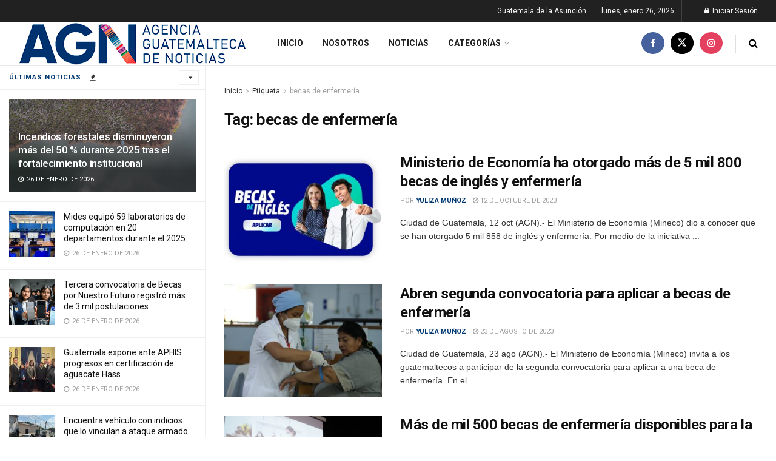

--- FILE ---
content_type: text/html; charset=UTF-8
request_url: https://agn.gt/tag/becas-de-enfermeria/
body_size: 23569
content:
<!doctype html>
<!--[if lt IE 7]> <html class="no-js lt-ie9 lt-ie8 lt-ie7" dir="ltr" lang="es" prefix="og: https://ogp.me/ns#"> <![endif]-->
<!--[if IE 7]>    <html class="no-js lt-ie9 lt-ie8" dir="ltr" lang="es" prefix="og: https://ogp.me/ns#"> <![endif]-->
<!--[if IE 8]>    <html class="no-js lt-ie9" dir="ltr" lang="es" prefix="og: https://ogp.me/ns#"> <![endif]-->
<!--[if IE 9]>    <html class="no-js lt-ie10" dir="ltr" lang="es" prefix="og: https://ogp.me/ns#"> <![endif]-->
<!--[if gt IE 8]><!--> <html class="no-js" dir="ltr" lang="es" prefix="og: https://ogp.me/ns#"> <!--<![endif]-->
<head><script>(function(w,i,g){w[g]=w[g]||[];if(typeof w[g].push=='function')w[g].push(i)})
(window,'GTM-PN83RX3V','google_tags_first_party');</script><script>(function(w,d,s,l){w[l]=w[l]||[];(function(){w[l].push(arguments);})('set', 'developer_id.dYzg1YT', true);
		w[l].push({'gtm.start':new Date().getTime(),event:'gtm.js'});var f=d.getElementsByTagName(s)[0],
		j=d.createElement(s);j.async=true;j.src='/qwq5/';
		f.parentNode.insertBefore(j,f);
		})(window,document,'script','dataLayer');</script>
    
    <script>(function(w,d,s,l,i){w[l]=w[l]||[];w[l].push({'gtm.start':
new Date().getTime(),event:'gtm.js'});var f=d.getElementsByTagName(s)[0],
j=d.createElement(s),dl=l!='dataLayer'?'&l='+l:'';j.async=true;j.src=
'https://www.googletagmanager.com/gtm.js?id='+i+dl;f.parentNode.insertBefore(j,f);
})(window,document,'script','dataLayer','GTM-PN83RX3V');</script>
    
    <meta http-equiv="Content-Type" content="text/html; charset=UTF-8"/>
    <meta name='viewport' content='width=device-width, initial-scale=1, user-scalable=yes'/>
    <link rel="profile" href="https://gmpg.org/xfn/11" />
    <link rel="pingback" href="https://agn.gt/xmlrpc.php"/>
    
		
		<meta name="robots" content="max-image-preview:large"/>
		<link rel="canonical" href="https://agn.gt/tag/becas-de-enfermeria/"/>
		<meta name="generator" content="All in One SEO (AIOSEO) 4.6.2"/>
		<script type="application/ld+json" class="aioseo-schema">{"@context":"https:\/\/schema.org","@graph":[{"@type":"BreadcrumbList","@id":"https:\/\/agn.gt\/tag\/becas-de-enfermeria\/#breadcrumblist","itemListElement":[{"@type":"ListItem","@id":"https:\/\/agn.gt\/#listItem","position":1,"name":"Home","item":"https:\/\/agn.gt\/","nextItem":"https:\/\/agn.gt\/tag\/becas-de-enfermeria\/#listItem"},{"@type":"ListItem","@id":"https:\/\/agn.gt\/tag\/becas-de-enfermeria\/#listItem","position":2,"name":"becas de enfermer\u00eda","previousItem":"https:\/\/agn.gt\/#listItem"}]},{"@type":"CollectionPage","@id":"https:\/\/agn.gt\/tag\/becas-de-enfermeria\/#collectionpage","url":"https:\/\/agn.gt\/tag\/becas-de-enfermeria\/","name":"becas de enfermer\u00eda - Agencia Guatemalteca de Noticias","inLanguage":"es-GT","isPartOf":{"@id":"https:\/\/agn.gt\/#website"},"breadcrumb":{"@id":"https:\/\/agn.gt\/tag\/becas-de-enfermeria\/#breadcrumblist"}},{"@type":"Organization","@id":"https:\/\/agn.gt\/#organization","name":"Agencia Guatemalteca de Noticias","url":"https:\/\/agn.gt\/"},{"@type":"WebSite","@id":"https:\/\/agn.gt\/#website","url":"https:\/\/agn.gt\/","name":"Agencia Guatemalteca de Noticias","description":"AGN","inLanguage":"es-GT","publisher":{"@id":"https:\/\/agn.gt\/#organization"}}]}</script>
		

			<script>var jnews_ajax_url='/?ajax-request=jnews'</script>
			<script>;window.jnews=window.jnews||{},window.jnews.library=window.jnews.library||{},window.jnews.library=function(){"use strict";var e=this;e.win=window,e.doc=document,e.noop=function(){},e.globalBody=e.doc.getElementsByTagName("body")[0],e.globalBody=e.globalBody?e.globalBody:e.doc,e.win.jnewsDataStorage=e.win.jnewsDataStorage||{_storage:new WeakMap,put:function(e,t,n){this._storage.has(e)||this._storage.set(e,new Map),this._storage.get(e).set(t,n)},get:function(e,t){return this._storage.get(e).get(t)},has:function(e,t){return this._storage.has(e)&&this._storage.get(e).has(t)},remove:function(e,t){var n=this._storage.get(e).delete(t);return 0===!this._storage.get(e).size&&this._storage.delete(e),n}},e.windowWidth=function(){return e.win.innerWidth||e.docEl.clientWidth||e.globalBody.clientWidth},e.windowHeight=function(){return e.win.innerHeight||e.docEl.clientHeight||e.globalBody.clientHeight},e.requestAnimationFrame=e.win.requestAnimationFrame||e.win.webkitRequestAnimationFrame||e.win.mozRequestAnimationFrame||e.win.msRequestAnimationFrame||window.oRequestAnimationFrame||function(e){return setTimeout(e,1e3/60)},e.cancelAnimationFrame=e.win.cancelAnimationFrame||e.win.webkitCancelAnimationFrame||e.win.webkitCancelRequestAnimationFrame||e.win.mozCancelAnimationFrame||e.win.msCancelRequestAnimationFrame||e.win.oCancelRequestAnimationFrame||function(e){clearTimeout(e)},e.classListSupport="classList"in document.createElement("_"),e.hasClass=e.classListSupport?function(e,t){return e.classList.contains(t)}:function(e,t){return e.className.indexOf(t)>=0},e.addClass=e.classListSupport?function(t,n){e.hasClass(t,n)||t.classList.add(n)}:function(t,n){e.hasClass(t,n)||(t.className+=" "+n)},e.removeClass=e.classListSupport?function(t,n){e.hasClass(t,n)&&t.classList.remove(n)}:function(t,n){e.hasClass(t,n)&&(t.className=t.className.replace(n,""))},e.objKeys=function(e){var t=[];for(var n in e)Object.prototype.hasOwnProperty.call(e,n)&&t.push(n);return t},e.isObjectSame=function(e,t){var n=!0;return JSON.stringify(e)!==JSON.stringify(t)&&(n=!1),n},e.extend=function(){for(var e,t,n,o=arguments[0]||{},i=1,a=arguments.length;i<a;i++)if(null!==(e=arguments[i]))for(t in e)o!==(n=e[t])&&void 0!==n&&(o[t]=n);return o},e.dataStorage=e.win.jnewsDataStorage,e.isVisible=function(e){return 0!==e.offsetWidth&&0!==e.offsetHeight||e.getBoundingClientRect().length},e.getHeight=function(e){return e.offsetHeight||e.clientHeight||e.getBoundingClientRect().height},e.getWidth=function(e){return e.offsetWidth||e.clientWidth||e.getBoundingClientRect().width},e.supportsPassive=!1;try{var t=Object.defineProperty({},"passive",{get:function(){e.supportsPassive=!0}});"createEvent"in e.doc?e.win.addEventListener("test",null,t):"fireEvent"in e.doc&&e.win.attachEvent("test",null)}catch(e){}e.passiveOption=!!e.supportsPassive&&{passive:!0},e.setStorage=function(e,t){e="jnews-"+e;var n={expired:Math.floor(((new Date).getTime()+432e5)/1e3)};t=Object.assign(n,t);localStorage.setItem(e,JSON.stringify(t))},e.getStorage=function(e){e="jnews-"+e;var t=localStorage.getItem(e);return null!==t&&0<t.length?JSON.parse(localStorage.getItem(e)):{}},e.expiredStorage=function(){var t,n="jnews-";for(var o in localStorage)o.indexOf(n)>-1&&"undefined"!==(t=e.getStorage(o.replace(n,""))).expired&&t.expired<Math.floor((new Date).getTime()/1e3)&&localStorage.removeItem(o)},e.addEvents=function(t,n,o){for(var i in n){var a=["touchstart","touchmove"].indexOf(i)>=0&&!o&&e.passiveOption;"createEvent"in e.doc?t.addEventListener(i,n[i],a):"fireEvent"in e.doc&&t.attachEvent("on"+i,n[i])}},e.removeEvents=function(t,n){for(var o in n)"createEvent"in e.doc?t.removeEventListener(o,n[o]):"fireEvent"in e.doc&&t.detachEvent("on"+o,n[o])},e.triggerEvents=function(t,n,o){var i;o=o||{detail:null};return"createEvent"in e.doc?(!(i=e.doc.createEvent("CustomEvent")||new CustomEvent(n)).initCustomEvent||i.initCustomEvent(n,!0,!1,o),void t.dispatchEvent(i)):"fireEvent"in e.doc?((i=e.doc.createEventObject()).eventType=n,void t.fireEvent("on"+i.eventType,i)):void 0},e.getParents=function(t,n){void 0===n&&(n=e.doc);for(var o=[],i=t.parentNode,a=!1;!a;)if(i){var r=i;r.querySelectorAll(n).length?a=!0:(o.push(r),i=r.parentNode)}else o=[],a=!0;return o},e.forEach=function(e,t,n){for(var o=0,i=e.length;o<i;o++)t.call(n,e[o],o)},e.getText=function(e){return e.innerText||e.textContent},e.setText=function(e,t){var n="object"==typeof t?t.innerText||t.textContent:t;e.innerText&&(e.innerText=n),e.textContent&&(e.textContent=n)},e.httpBuildQuery=function(t){return e.objKeys(t).reduce(function t(n){var o=arguments.length>1&&void 0!==arguments[1]?arguments[1]:null;return function(i,a){var r=n[a];a=encodeURIComponent(a);var s=o?"".concat(o,"[").concat(a,"]"):a;return null==r||"function"==typeof r?(i.push("".concat(s,"=")),i):["number","boolean","string"].includes(typeof r)?(i.push("".concat(s,"=").concat(encodeURIComponent(r))),i):(i.push(e.objKeys(r).reduce(t(r,s),[]).join("&")),i)}}(t),[]).join("&")},e.get=function(t,n,o,i){return o="function"==typeof o?o:e.noop,e.ajax("GET",t,n,o,i)},e.post=function(t,n,o,i){return o="function"==typeof o?o:e.noop,e.ajax("POST",t,n,o,i)},e.ajax=function(t,n,o,i,a){var r=new XMLHttpRequest,s=n,c=e.httpBuildQuery(o);if(t=-1!=["GET","POST"].indexOf(t)?t:"GET",r.open(t,s+("GET"==t?"?"+c:""),!0),"POST"==t&&r.setRequestHeader("Content-type","application/x-www-form-urlencoded"),r.setRequestHeader("X-Requested-With","XMLHttpRequest"),r.onreadystatechange=function(){4===r.readyState&&200<=r.status&&300>r.status&&"function"==typeof i&&i.call(void 0,r.response)},void 0!==a&&!a){return{xhr:r,send:function(){r.send("POST"==t?c:null)}}}return r.send("POST"==t?c:null),{xhr:r}},e.scrollTo=function(t,n,o){function i(e,t,n){this.start=this.position(),this.change=e-this.start,this.currentTime=0,this.increment=20,this.duration=void 0===n?500:n,this.callback=t,this.finish=!1,this.animateScroll()}return Math.easeInOutQuad=function(e,t,n,o){return(e/=o/2)<1?n/2*e*e+t:-n/2*(--e*(e-2)-1)+t},i.prototype.stop=function(){this.finish=!0},i.prototype.move=function(t){e.doc.documentElement.scrollTop=t,e.globalBody.parentNode.scrollTop=t,e.globalBody.scrollTop=t},i.prototype.position=function(){return e.doc.documentElement.scrollTop||e.globalBody.parentNode.scrollTop||e.globalBody.scrollTop},i.prototype.animateScroll=function(){this.currentTime+=this.increment;var t=Math.easeInOutQuad(this.currentTime,this.start,this.change,this.duration);this.move(t),this.currentTime<this.duration&&!this.finish?e.requestAnimationFrame.call(e.win,this.animateScroll.bind(this)):this.callback&&"function"==typeof this.callback&&this.callback()},new i(t,n,o)},e.unwrap=function(t){var n,o=t;e.forEach(t,(function(e,t){n?n+=e:n=e})),o.replaceWith(n)},e.performance={start:function(e){performance.mark(e+"Start")},stop:function(e){performance.mark(e+"End"),performance.measure(e,e+"Start",e+"End")}},e.fps=function(){var t=0,n=0,o=0;!function(){var i=t=0,a=0,r=0,s=document.getElementById("fpsTable"),c=function(t){void 0===document.getElementsByTagName("body")[0]?e.requestAnimationFrame.call(e.win,(function(){c(t)})):document.getElementsByTagName("body")[0].appendChild(t)};null===s&&((s=document.createElement("div")).style.position="fixed",s.style.top="120px",s.style.left="10px",s.style.width="100px",s.style.height="20px",s.style.border="1px solid black",s.style.fontSize="11px",s.style.zIndex="100000",s.style.backgroundColor="white",s.id="fpsTable",c(s));var l=function(){o++,n=Date.now(),(a=(o/(r=(n-t)/1e3)).toPrecision(2))!=i&&(i=a,s.innerHTML=i+"fps"),1<r&&(t=n,o=0),e.requestAnimationFrame.call(e.win,l)};l()}()},e.instr=function(e,t){for(var n=0;n<t.length;n++)if(-1!==e.toLowerCase().indexOf(t[n].toLowerCase()))return!0},e.winLoad=function(t,n){function o(o){if("complete"===e.doc.readyState||"interactive"===e.doc.readyState)return!o||n?setTimeout(t,n||1):t(o),1}o()||e.addEvents(e.win,{load:o})},e.docReady=function(t,n){function o(o){if("complete"===e.doc.readyState||"interactive"===e.doc.readyState)return!o||n?setTimeout(t,n||1):t(o),1}o()||e.addEvents(e.doc,{DOMContentLoaded:o})},e.fireOnce=function(){e.docReady((function(){e.assets=e.assets||[],e.assets.length&&(e.boot(),e.load_assets())}),50)},e.boot=function(){e.length&&e.doc.querySelectorAll("style[media]").forEach((function(e){"not all"==e.getAttribute("media")&&e.removeAttribute("media")}))},e.create_js=function(t,n){var o=e.doc.createElement("script");switch(o.setAttribute("src",t),n){case"defer":o.setAttribute("defer",!0);break;case"async":o.setAttribute("async",!0);break;case"deferasync":o.setAttribute("defer",!0),o.setAttribute("async",!0)}e.globalBody.appendChild(o)},e.load_assets=function(){"object"==typeof e.assets&&e.forEach(e.assets.slice(0),(function(t,n){var o="";t.defer&&(o+="defer"),t.async&&(o+="async"),e.create_js(t.url,o);var i=e.assets.indexOf(t);i>-1&&e.assets.splice(i,1)})),e.assets=jnewsoption.au_scripts=window.jnewsads=[]},e.setCookie=function(e,t,n){var o="";if(n){var i=new Date;i.setTime(i.getTime()+24*n*60*60*1e3),o="; expires="+i.toUTCString()}document.cookie=e+"="+(t||"")+o+"; path=/"},e.getCookie=function(e){for(var t=e+"=",n=document.cookie.split(";"),o=0;o<n.length;o++){for(var i=n[o];" "==i.charAt(0);)i=i.substring(1,i.length);if(0==i.indexOf(t))return i.substring(t.length,i.length)}return null},e.eraseCookie=function(e){document.cookie=e+"=; Path=/; Expires=Thu, 01 Jan 1970 00:00:01 GMT;"},e.docReady((function(){e.globalBody=e.globalBody==e.doc?e.doc.getElementsByTagName("body")[0]:e.globalBody,e.globalBody=e.globalBody?e.globalBody:e.doc})),e.winLoad((function(){e.winLoad((function(){var t=!1;if(void 0!==window.jnewsadmin)if(void 0!==window.file_version_checker){var n=e.objKeys(window.file_version_checker);n.length?n.forEach((function(e){t||"10.0.4"===window.file_version_checker[e]||(t=!0)})):t=!0}else t=!0;t&&(window.jnewsHelper.getMessage(),window.jnewsHelper.getNotice())}),2500)}))},window.jnews.library=new window.jnews.library;</script><script type="module">;
let t,e;const n=new Set,o=document.createElement("link"),i=o.relList&&o.relList.supports&&o.relList.supports("prefetch")&&window.IntersectionObserver&&"isIntersecting"in IntersectionObserverEntry.prototype,s="instantAllowQueryString"in document.body.dataset,a="instantAllowExternalLinks"in document.body.dataset,r="instantWhitelist"in document.body.dataset,c="instantMousedownShortcut"in document.body.dataset,d=1111;let l=65,u=!1,f=!1,m=!1;if("instantIntensity"in document.body.dataset){const t=document.body.dataset.instantIntensity;if("mousedown"==t.substr(0,9))u=!0,"mousedown-only"==t&&(f=!0);else if("viewport"==t.substr(0,8))navigator.connection&&(navigator.connection.saveData||navigator.connection.effectiveType&&navigator.connection.effectiveType.includes("2g"))||("viewport"==t?document.documentElement.clientWidth*document.documentElement.clientHeight<45e4&&(m=!0):"viewport-all"==t&&(m=!0));else{const e=parseInt(t);isNaN(e)||(l=e)}}if(i){const n={capture:!0,passive:!0};if(f||document.addEventListener("touchstart",(function(t){e=performance.now();const n=t.target.closest("a");h(n)&&v(n.href)}),n),u?c||document.addEventListener("mousedown",(function(t){const e=t.target.closest("a");h(e)&&v(e.href)}),n):document.addEventListener("mouseover",(function(n){if(performance.now()-e<d)return;if(!("closest"in n.target))return;const o=n.target.closest("a");h(o)&&(o.addEventListener("mouseout",p,{passive:!0}),t=setTimeout((()=>{v(o.href),t=void 0}),l))}),n),c&&document.addEventListener("mousedown",(function(t){if(performance.now()-e<d)return;const n=t.target.closest("a");if(t.which>1||t.metaKey||t.ctrlKey)return;if(!n)return;n.addEventListener("click",(function(t){1337!=t.detail&&t.preventDefault()}),{capture:!0,passive:!1,once:!0});const o=new MouseEvent("click",{view:window,bubbles:!0,cancelable:!1,detail:1337});n.dispatchEvent(o)}),n),m){let t;(t=window.requestIdleCallback?t=>{requestIdleCallback(t,{timeout:1500})}:t=>{t()})((()=>{const t=new IntersectionObserver((e=>{e.forEach((e=>{if(e.isIntersecting){const n=e.target;t.unobserve(n),v(n.href)}}))}));document.querySelectorAll("a").forEach((e=>{h(e)&&t.observe(e)}))}))}}function p(e){e.relatedTarget&&e.target.closest("a")==e.relatedTarget.closest("a")||t&&(clearTimeout(t),t=void 0)}function h(t){if(t&&t.href&&(!r||"instant"in t.dataset)&&(a||t.origin==location.origin||"instant"in t.dataset)&&["http:","https:"].includes(t.protocol)&&("http:"!=t.protocol||"https:"!=location.protocol)&&(s||!t.search||"instant"in t.dataset)&&!(t.hash&&t.pathname+t.search==location.pathname+location.search||"noInstant"in t.dataset))return!0}function v(t){if(n.has(t))return;const e=document.createElement("link");e.rel="prefetch",e.href=t,document.head.appendChild(e),n.add(t)}</script>
	
	<title>becas de enfermería - Agencia Guatemalteca de Noticias</title>
	<link rel="canonical" href="https://agn.gt/tag/becas-de-enfermeria/"/>
	<meta property="og:locale" content="es_ES"/>
	<meta property="og:type" content="article"/>
	<meta property="og:title" content="becas de enfermería Archives - Agencia Guatemalteca de Noticias"/>
	<meta property="og:url" content="https://agn.gt/tag/becas-de-enfermeria/"/>
	<meta property="og:site_name" content="Agencia Guatemalteca de Noticias"/>
	<meta name="twitter:card" content="summary_large_image"/>
	<meta name="twitter:site" content="@AGN_noticias"/>
	<script type="application/ld+json" class="yoast-schema-graph">{"@context":"https://schema.org","@graph":[{"@type":"CollectionPage","@id":"https://agn.gt/tag/becas-de-enfermeria/","url":"https://agn.gt/tag/becas-de-enfermeria/","name":"becas de enfermería Archives - Agencia Guatemalteca de Noticias","isPartOf":{"@id":"https://agn.gt/#website"},"primaryImageOfPage":{"@id":"https://agn.gt/tag/becas-de-enfermeria/#primaryimage"},"image":{"@id":"https://agn.gt/tag/becas-de-enfermeria/#primaryimage"},"thumbnailUrl":"https://agn.gt/wp-content/uploads/2023/10/becasMineco.jpg","breadcrumb":{"@id":"https://agn.gt/tag/becas-de-enfermeria/#breadcrumb"},"inLanguage":"es"},{"@type":"ImageObject","inLanguage":"es","@id":"https://agn.gt/tag/becas-de-enfermeria/#primaryimage","url":"https://agn.gt/wp-content/uploads/2023/10/becasMineco.jpg","contentUrl":"https://agn.gt/wp-content/uploads/2023/10/becasMineco.jpg","width":1082,"height":734,"caption":"Becas de Ingles y Enfermería. /Foto: Mineco"},{"@type":"BreadcrumbList","@id":"https://agn.gt/tag/becas-de-enfermeria/#breadcrumb","itemListElement":[{"@type":"ListItem","position":1,"name":"Home","item":"https://agn.gt/"},{"@type":"ListItem","position":2,"name":"becas de enfermería"}]},{"@type":"WebSite","@id":"https://agn.gt/#website","url":"https://agn.gt/","name":"Agencia Guatemalteca de Noticias","description":"AGN","publisher":{"@id":"https://agn.gt/#organization"},"potentialAction":[{"@type":"SearchAction","target":{"@type":"EntryPoint","urlTemplate":"https://agn.gt/?s={search_term_string}"},"query-input":{"@type":"PropertyValueSpecification","valueRequired":true,"valueName":"search_term_string"}}],"inLanguage":"es"},{"@type":"Organization","@id":"https://agn.gt/#organization","name":"Agencia Guatemalteca de Noticias","url":"https://agn.gt/","logo":{"@type":"ImageObject","inLanguage":"es","@id":"https://agn.gt/#/schema/logo/image/","url":"https://agn.gt/wp-content/uploads/2020/08/Nuevo-Logo-de-AGN.png","contentUrl":"https://agn.gt/wp-content/uploads/2020/08/Nuevo-Logo-de-AGN.png","width":838,"height":180,"caption":"Agencia Guatemalteca de Noticias"},"image":{"@id":"https://agn.gt/#/schema/logo/image/"},"sameAs":["https://www.facebook.com/AgenciaGuatemaltecadeNoticias","https://x.com/AGN_noticias","https://www.instagram.com/AGN_noticias/"]}]}</script>
	


<link rel='dns-prefetch' href='//www.googletagmanager.com'/>
<link rel='dns-prefetch' href='//fonts.googleapis.com'/>
<link rel='preconnect' href='https://fonts.gstatic.com'/>

<link rel="stylesheet" type="text/css" href="//agn.gt/wp-content/cache/wpfc-minified/f3fl3gc7/hc7b.css" media="all"/>
<style id='classic-theme-styles-inline-css'>.wp-block-button__link{color:#fff;background-color:#32373c;border-radius:9999px;box-shadow:none;text-decoration:none;padding:calc(.667em + 2px) calc(1.333em + 2px);font-size:1.125em}.wp-block-file__button{background:#32373c;color:#fff;text-decoration:none}</style>
<style id='global-styles-inline-css'>body{--wp--preset--color--black:#000000;--wp--preset--color--cyan-bluish-gray:#abb8c3;--wp--preset--color--white:#ffffff;--wp--preset--color--pale-pink:#f78da7;--wp--preset--color--vivid-red:#cf2e2e;--wp--preset--color--luminous-vivid-orange:#ff6900;--wp--preset--color--luminous-vivid-amber:#fcb900;--wp--preset--color--light-green-cyan:#7bdcb5;--wp--preset--color--vivid-green-cyan:#00d084;--wp--preset--color--pale-cyan-blue:#8ed1fc;--wp--preset--color--vivid-cyan-blue:#0693e3;--wp--preset--color--vivid-purple:#9b51e0;--wp--preset--gradient--vivid-cyan-blue-to-vivid-purple:linear-gradient(135deg,rgba(6,147,227,1) 0%,rgb(155,81,224) 100%);--wp--preset--gradient--light-green-cyan-to-vivid-green-cyan:linear-gradient(135deg,rgb(122,220,180) 0%,rgb(0,208,130) 100%);--wp--preset--gradient--luminous-vivid-amber-to-luminous-vivid-orange:linear-gradient(135deg,rgba(252,185,0,1) 0%,rgba(255,105,0,1) 100%);--wp--preset--gradient--luminous-vivid-orange-to-vivid-red:linear-gradient(135deg,rgba(255,105,0,1) 0%,rgb(207,46,46) 100%);--wp--preset--gradient--very-light-gray-to-cyan-bluish-gray:linear-gradient(135deg,rgb(238,238,238) 0%,rgb(169,184,195) 100%);--wp--preset--gradient--cool-to-warm-spectrum:linear-gradient(135deg,rgb(74,234,220) 0%,rgb(151,120,209) 20%,rgb(207,42,186) 40%,rgb(238,44,130) 60%,rgb(251,105,98) 80%,rgb(254,248,76) 100%);--wp--preset--gradient--blush-light-purple:linear-gradient(135deg,rgb(255,206,236) 0%,rgb(152,150,240) 100%);--wp--preset--gradient--blush-bordeaux:linear-gradient(135deg,rgb(254,205,165) 0%,rgb(254,45,45) 50%,rgb(107,0,62) 100%);--wp--preset--gradient--luminous-dusk:linear-gradient(135deg,rgb(255,203,112) 0%,rgb(199,81,192) 50%,rgb(65,88,208) 100%);--wp--preset--gradient--pale-ocean:linear-gradient(135deg,rgb(255,245,203) 0%,rgb(182,227,212) 50%,rgb(51,167,181) 100%);--wp--preset--gradient--electric-grass:linear-gradient(135deg,rgb(202,248,128) 0%,rgb(113,206,126) 100%);--wp--preset--gradient--midnight:linear-gradient(135deg,rgb(2,3,129) 0%,rgb(40,116,252) 100%);--wp--preset--font-size--small:13px;--wp--preset--font-size--medium:20px;--wp--preset--font-size--large:36px;--wp--preset--font-size--x-large:42px;--wp--preset--spacing--20:0.44rem;--wp--preset--spacing--30:0.67rem;--wp--preset--spacing--40:1rem;--wp--preset--spacing--50:1.5rem;--wp--preset--spacing--60:2.25rem;--wp--preset--spacing--70:3.38rem;--wp--preset--spacing--80:5.06rem;--wp--preset--shadow--natural:6px 6px 9px rgba(0, 0, 0, 0.2);--wp--preset--shadow--deep:12px 12px 50px rgba(0, 0, 0, 0.4);--wp--preset--shadow--sharp:6px 6px 0px rgba(0, 0, 0, 0.2);--wp--preset--shadow--outlined:6px 6px 0px -3px rgba(255, 255, 255, 1), 6px 6px rgba(0, 0, 0, 1);--wp--preset--shadow--crisp:6px 6px 0px rgba(0, 0, 0, 1);}:where(.is-layout-flex){gap:0.5em;}:where(.is-layout-grid){gap:0.5em;}body .is-layout-flex{display:flex;}body .is-layout-flex{flex-wrap:wrap;align-items:center;}body .is-layout-flex > *{margin:0;}body .is-layout-grid{display:grid;}body .is-layout-grid > *{margin:0;}:where(.wp-block-columns.is-layout-flex){gap:2em;}:where(.wp-block-columns.is-layout-grid){gap:2em;}:where(.wp-block-post-template.is-layout-flex){gap:1.25em;}:where(.wp-block-post-template.is-layout-grid){gap:1.25em;}.has-black-color{color:var(--wp--preset--color--black) !important;}.has-cyan-bluish-gray-color{color:var(--wp--preset--color--cyan-bluish-gray) !important;}.has-white-color{color:var(--wp--preset--color--white) !important;}.has-pale-pink-color{color:var(--wp--preset--color--pale-pink) !important;}.has-vivid-red-color{color:var(--wp--preset--color--vivid-red) !important;}.has-luminous-vivid-orange-color{color:var(--wp--preset--color--luminous-vivid-orange) !important;}.has-luminous-vivid-amber-color{color:var(--wp--preset--color--luminous-vivid-amber) !important;}.has-light-green-cyan-color{color:var(--wp--preset--color--light-green-cyan) !important;}.has-vivid-green-cyan-color{color:var(--wp--preset--color--vivid-green-cyan) !important;}.has-pale-cyan-blue-color{color:var(--wp--preset--color--pale-cyan-blue) !important;}.has-vivid-cyan-blue-color{color:var(--wp--preset--color--vivid-cyan-blue) !important;}.has-vivid-purple-color{color:var(--wp--preset--color--vivid-purple) !important;}.has-black-background-color{background-color:var(--wp--preset--color--black) !important;}.has-cyan-bluish-gray-background-color{background-color:var(--wp--preset--color--cyan-bluish-gray) !important;}.has-white-background-color{background-color:var(--wp--preset--color--white) !important;}.has-pale-pink-background-color{background-color:var(--wp--preset--color--pale-pink) !important;}.has-vivid-red-background-color{background-color:var(--wp--preset--color--vivid-red) !important;}.has-luminous-vivid-orange-background-color{background-color:var(--wp--preset--color--luminous-vivid-orange) !important;}.has-luminous-vivid-amber-background-color{background-color:var(--wp--preset--color--luminous-vivid-amber) !important;}.has-light-green-cyan-background-color{background-color:var(--wp--preset--color--light-green-cyan) !important;}.has-vivid-green-cyan-background-color{background-color:var(--wp--preset--color--vivid-green-cyan) !important;}.has-pale-cyan-blue-background-color{background-color:var(--wp--preset--color--pale-cyan-blue) !important;}.has-vivid-cyan-blue-background-color{background-color:var(--wp--preset--color--vivid-cyan-blue) !important;}.has-vivid-purple-background-color{background-color:var(--wp--preset--color--vivid-purple) !important;}.has-black-border-color{border-color:var(--wp--preset--color--black) !important;}.has-cyan-bluish-gray-border-color{border-color:var(--wp--preset--color--cyan-bluish-gray) !important;}.has-white-border-color{border-color:var(--wp--preset--color--white) !important;}.has-pale-pink-border-color{border-color:var(--wp--preset--color--pale-pink) !important;}.has-vivid-red-border-color{border-color:var(--wp--preset--color--vivid-red) !important;}.has-luminous-vivid-orange-border-color{border-color:var(--wp--preset--color--luminous-vivid-orange) !important;}.has-luminous-vivid-amber-border-color{border-color:var(--wp--preset--color--luminous-vivid-amber) !important;}.has-light-green-cyan-border-color{border-color:var(--wp--preset--color--light-green-cyan) !important;}.has-vivid-green-cyan-border-color{border-color:var(--wp--preset--color--vivid-green-cyan) !important;}.has-pale-cyan-blue-border-color{border-color:var(--wp--preset--color--pale-cyan-blue) !important;}.has-vivid-cyan-blue-border-color{border-color:var(--wp--preset--color--vivid-cyan-blue) !important;}.has-vivid-purple-border-color{border-color:var(--wp--preset--color--vivid-purple) !important;}.has-vivid-cyan-blue-to-vivid-purple-gradient-background{background:var(--wp--preset--gradient--vivid-cyan-blue-to-vivid-purple) !important;}.has-light-green-cyan-to-vivid-green-cyan-gradient-background{background:var(--wp--preset--gradient--light-green-cyan-to-vivid-green-cyan) !important;}.has-luminous-vivid-amber-to-luminous-vivid-orange-gradient-background{background:var(--wp--preset--gradient--luminous-vivid-amber-to-luminous-vivid-orange) !important;}.has-luminous-vivid-orange-to-vivid-red-gradient-background{background:var(--wp--preset--gradient--luminous-vivid-orange-to-vivid-red) !important;}.has-very-light-gray-to-cyan-bluish-gray-gradient-background{background:var(--wp--preset--gradient--very-light-gray-to-cyan-bluish-gray) !important;}.has-cool-to-warm-spectrum-gradient-background{background:var(--wp--preset--gradient--cool-to-warm-spectrum) !important;}.has-blush-light-purple-gradient-background{background:var(--wp--preset--gradient--blush-light-purple) !important;}.has-blush-bordeaux-gradient-background{background:var(--wp--preset--gradient--blush-bordeaux) !important;}.has-luminous-dusk-gradient-background{background:var(--wp--preset--gradient--luminous-dusk) !important;}.has-pale-ocean-gradient-background{background:var(--wp--preset--gradient--pale-ocean) !important;}.has-electric-grass-gradient-background{background:var(--wp--preset--gradient--electric-grass) !important;}.has-midnight-gradient-background{background:var(--wp--preset--gradient--midnight) !important;}.has-small-font-size{font-size:var(--wp--preset--font-size--small) !important;}.has-medium-font-size{font-size:var(--wp--preset--font-size--medium) !important;}.has-large-font-size{font-size:var(--wp--preset--font-size--large) !important;}.has-x-large-font-size{font-size:var(--wp--preset--font-size--x-large) !important;}
.wp-block-navigation a:where(:not(.wp-element-button)){color:inherit;}:where(.wp-block-post-template.is-layout-flex){gap:1.25em;}:where(.wp-block-post-template.is-layout-grid){gap:1.25em;}:where(.wp-block-columns.is-layout-flex){gap:2em;}:where(.wp-block-columns.is-layout-grid){gap:2em;}
.wp-block-pullquote{font-size:1.5em;line-height:1.6;}</style>


<link rel="stylesheet" type="text/css" href="//agn.gt/wp-content/cache/wpfc-minified/feikgpbl/hc7d.css" media="all"/>
<link rel='stylesheet' id='jeg_customizer_font-css' href='//fonts.googleapis.com/css?family=Roboto%3Aregular%2C500%2C700%2C700%2C500&#038;display=swap&#038;ver=1.3.0' type='text/css' media='all'/>






<link rel="stylesheet" type="text/css" href="//agn.gt/wp-content/cache/wpfc-minified/8k5low7b/hc7b.css" media="all"/>
<script src='//agn.gt/wp-content/cache/wpfc-minified/f2fhgft5/hc7r.js'></script>





<script src="https://www.googletagmanager.com/gtag/js?id=GT-NSLWJ5T" id="google_gtagjs-js" async></script>
<script id="google_gtagjs-js-after">window.dataLayer=window.dataLayer||[];function gtag(){dataLayer.push(arguments);}
gtag("set","linker",{"domains":["agn.gt"]});
gtag("js", new Date());
gtag("set", "developer_id.dZTNiMT", true);
gtag("config", "GT-NSLWJ5T");</script>
<link rel="https://api.w.org/" href="https://agn.gt/wp-json/"/><link rel="alternate" type="application/json" href="https://agn.gt/wp-json/wp/v2/tags/9204"/><link rel="EditURI" type="application/rsd+xml" title="RSD" href="https://agn.gt/xmlrpc.php?rsd"/>
<meta name="generator" content="WordPress 6.5.7"/>
<style>.ae_data .elementor-editor-element-setting{display:none !important;}</style>			<script>YCD_VERSION_PRO=1.86;</script>
		<meta name="generator" content="Site Kit by Google 1.170.0"/><meta name="generator" content="Elementor 3.29.2; features: additional_custom_breakpoints, e_local_google_fonts; settings: css_print_method-internal, google_font-enabled, font_display-auto">
			<style>.e-con.e-parent:nth-of-type(n+4):not(.e-lazyloaded):not(.e-no-lazyload),
				.e-con.e-parent:nth-of-type(n+4):not(.e-lazyloaded):not(.e-no-lazyload) *{background-image:none !important;}
		@media screen and (max-height: 1024px) {
					.e-con.e-parent:nth-of-type(n+3):not(.e-lazyloaded):not(.e-no-lazyload),
					.e-con.e-parent:nth-of-type(n+3):not(.e-lazyloaded):not(.e-no-lazyload) *{background-image:none !important;}
		}
				@media screen and (max-height: 640px) {
					.e-con.e-parent:nth-of-type(n+2):not(.e-lazyloaded):not(.e-no-lazyload),
					.e-con.e-parent:nth-of-type(n+2):not(.e-lazyloaded):not(.e-no-lazyload) *{background-image:none !important;}
		}</style>
			<meta name="generator" content="Powered by Slider Revolution 6.6.12 - responsive, Mobile-Friendly Slider Plugin for WordPress with comfortable drag and drop interface."/>
<link rel="icon" href="https://agn.gt/wp-content/uploads/2020/08/cropped-G-32x32.png" sizes="32x32"/>
<link rel="icon" href="https://agn.gt/wp-content/uploads/2020/08/cropped-G-192x192.png" sizes="192x192"/>
<link rel="apple-touch-icon" href="https://agn.gt/wp-content/uploads/2020/08/cropped-G-180x180.png"/>
<meta name="msapplication-TileImage" content="https://agn.gt/wp-content/uploads/2020/08/cropped-G-270x270.png"/>
<style id="jeg_dynamic_css" data-type="jeg_custom-css">body{--j-body-color:#323232;--j-accent-color:#003971;--j-alt-color:#003971;--j-heading-color:#111111;}
body,.newsfeed_carousel.owl-carousel .owl-nav div,.jeg_filter_button,.owl-carousel .owl-nav div,.jeg_readmore,.jeg_hero_style_7 .jeg_post_meta a,.widget_calendar thead th,.widget_calendar tfoot a,.jeg_socialcounter a,.entry-header .jeg_meta_like a,.entry-header .jeg_meta_comment a,.entry-content tbody tr:hover,.entry-content th,.jeg_splitpost_nav li:hover a,#breadcrumbs a,.jeg_author_socials a:hover,.jeg_footer_content a,.jeg_footer_bottom a,.jeg_cartcontent,.woocommerce .woocommerce-breadcrumb a{color:#323232;}
a,.jeg_menu_style_5 > li > a:hover,.jeg_menu_style_5 > li.sfHover > a,.jeg_menu_style_5 > li.current-menu-item > a,.jeg_menu_style_5 > li.current-menu-ancestor > a,.jeg_navbar .jeg_menu:not(.jeg_main_menu) > li > a:hover,.jeg_midbar .jeg_menu:not(.jeg_main_menu) > li > a:hover,.jeg_side_tabs li.active,.jeg_block_heading_5 strong,.jeg_block_heading_6 strong,.jeg_block_heading_7 strong,.jeg_block_heading_8 strong,.jeg_subcat_list li a:hover,.jeg_subcat_list li button:hover,.jeg_pl_lg_7 .jeg_thumb .jeg_post_category a,.jeg_pl_xs_2:before,.jeg_pl_xs_4 .jeg_postblock_content:before,.jeg_postblock .jeg_post_title a:hover,.jeg_hero_style_6 .jeg_post_title a:hover,.jeg_sidefeed .jeg_pl_xs_3 .jeg_post_title a:hover,.widget_jnews_popular .jeg_post_title a:hover,.jeg_meta_author a,.widget_archive li a:hover,.widget_pages li a:hover,.widget_meta li a:hover,.widget_recent_entries li a:hover,.widget_rss li a:hover,.widget_rss cite,.widget_categories li a:hover,.widget_categories li.current-cat > a,#breadcrumbs a:hover,.jeg_share_count .counts,.commentlist .bypostauthor > .comment-body > .comment-author > .fn,span.required,.jeg_review_title,.bestprice .price,.authorlink a:hover,.jeg_vertical_playlist .jeg_video_playlist_play_icon,.jeg_vertical_playlist .jeg_video_playlist_item.active .jeg_video_playlist_thumbnail:before,.jeg_horizontal_playlist .jeg_video_playlist_play,.woocommerce li.product .pricegroup .button,.widget_display_forums li a:hover,.widget_display_topics li:before,.widget_display_replies li:before,.widget_display_views li:before,.bbp-breadcrumb a:hover,.jeg_mobile_menu li.sfHover > a,.jeg_mobile_menu li a:hover,.split-template-6 .pagenum, .jeg_mobile_menu_style_5 > li > a:hover, .jeg_mobile_menu_style_5 > li.sfHover > a, .jeg_mobile_menu_style_5 > li.current-menu-item > a, .jeg_mobile_menu_style_5 > li.current-menu-ancestor > a{color:#003971;}
.jeg_menu_style_1 > li > a:before,.jeg_menu_style_2 > li > a:before,.jeg_menu_style_3 > li > a:before,.jeg_side_toggle,.jeg_slide_caption .jeg_post_category a,.jeg_slider_type_1 .owl-nav .owl-next,.jeg_block_heading_1 .jeg_block_title span,.jeg_block_heading_2 .jeg_block_title span,.jeg_block_heading_3,.jeg_block_heading_4 .jeg_block_title span,.jeg_block_heading_6:after,.jeg_pl_lg_box .jeg_post_category a,.jeg_pl_md_box .jeg_post_category a,.jeg_readmore:hover,.jeg_thumb .jeg_post_category a,.jeg_block_loadmore a:hover, .jeg_postblock.alt .jeg_block_loadmore a:hover,.jeg_block_loadmore a.active,.jeg_postblock_carousel_2 .jeg_post_category a,.jeg_heroblock .jeg_post_category a,.jeg_pagenav_1 .page_number.active,.jeg_pagenav_1 .page_number.active:hover,input[type="submit"],.btn,.button,.widget_tag_cloud a:hover,.popularpost_item:hover .jeg_post_title a:before,.jeg_splitpost_4 .page_nav,.jeg_splitpost_5 .page_nav,.jeg_post_via a:hover,.jeg_post_source a:hover,.jeg_post_tags a:hover,.comment-reply-title small a:before,.comment-reply-title small a:after,.jeg_storelist .productlink,.authorlink li.active a:before,.jeg_footer.dark .socials_widget:not(.nobg) a:hover .fa,div.jeg_breakingnews_title,.jeg_overlay_slider_bottom.owl-carousel .owl-nav div,.jeg_overlay_slider_bottom.owl-carousel .owl-nav div:hover,.jeg_vertical_playlist .jeg_video_playlist_current,.woocommerce span.onsale,.woocommerce #respond input#submit:hover,.woocommerce a.button:hover,.woocommerce button.button:hover,.woocommerce input.button:hover,.woocommerce #respond input#submit.alt,.woocommerce a.button.alt,.woocommerce button.button.alt,.woocommerce input.button.alt,.jeg_popup_post .caption,.jeg_footer.dark input[type="submit"],.jeg_footer.dark .btn,.jeg_footer.dark .button,.footer_widget.widget_tag_cloud a:hover, .jeg_inner_content .content-inner .jeg_post_category a:hover, #buddypress .standard-form button, #buddypress a.button, #buddypress input[type="submit"], #buddypress input[type="button"], #buddypress input[type="reset"], #buddypress ul.button-nav li a, #buddypress .generic-button a, #buddypress .generic-button button, #buddypress .comment-reply-link, #buddypress a.bp-title-button, #buddypress.buddypress-wrap .members-list li .user-update .activity-read-more a, div#buddypress .standard-form button:hover,div#buddypress a.button:hover,div#buddypress input[type="submit"]:hover,div#buddypress input[type="button"]:hover,div#buddypress input[type="reset"]:hover,div#buddypress ul.button-nav li a:hover,div#buddypress .generic-button a:hover,div#buddypress .generic-button button:hover,div#buddypress .comment-reply-link:hover,div#buddypress a.bp-title-button:hover,div#buddypress.buddypress-wrap .members-list li .user-update .activity-read-more a:hover, #buddypress #item-nav .item-list-tabs ul li a:before, .jeg_inner_content .jeg_meta_container .follow-wrapper a{background-color:#003971;}
.jeg_block_heading_7 .jeg_block_title span, .jeg_readmore:hover, .jeg_block_loadmore a:hover, .jeg_block_loadmore a.active, .jeg_pagenav_1 .page_number.active, .jeg_pagenav_1 .page_number.active:hover, .jeg_pagenav_3 .page_number:hover, .jeg_prevnext_post a:hover h3, .jeg_overlay_slider .jeg_post_category, .jeg_sidefeed .jeg_post.active, .jeg_vertical_playlist.jeg_vertical_playlist .jeg_video_playlist_item.active .jeg_video_playlist_thumbnail img, .jeg_horizontal_playlist .jeg_video_playlist_item.active{border-color:#003971;}
.jeg_tabpost_nav li.active, .woocommerce div.product .woocommerce-tabs ul.tabs li.active, .jeg_mobile_menu_style_1 > li.current-menu-item a, .jeg_mobile_menu_style_1 > li.current-menu-ancestor a, .jeg_mobile_menu_style_2 > li.current-menu-item::after, .jeg_mobile_menu_style_2 > li.current-menu-ancestor::after, .jeg_mobile_menu_style_3 > li.current-menu-item::before, .jeg_mobile_menu_style_3 > li.current-menu-ancestor::before{border-bottom-color:#003971;}
.jeg_post_meta .fa, .entry-header .jeg_post_meta .fa, .jeg_review_stars, .jeg_price_review_list{color:#003971;}
.jeg_share_button.share-float.share-monocrhome a{background-color:#003971;}
h1,h2,h3,h4,h5,h6,.jeg_post_title a,.entry-header .jeg_post_title,.jeg_hero_style_7 .jeg_post_title a,.jeg_block_title,.jeg_splitpost_bar .current_title,.jeg_video_playlist_title,.gallery-caption,.jeg_push_notification_button>a.button{color:#111111;}
.split-template-9 .pagenum, .split-template-10 .pagenum, .split-template-11 .pagenum, .split-template-12 .pagenum, .split-template-13 .pagenum, .split-template-15 .pagenum, .split-template-18 .pagenum, .split-template-20 .pagenum, .split-template-19 .current_title span, .split-template-20 .current_title span{background-color:#111111;}
.jeg_topbar .jeg_nav_row, .jeg_topbar .jeg_search_no_expand .jeg_search_input{line-height:36px;}
.jeg_topbar .jeg_nav_row, .jeg_topbar .jeg_nav_icon{height:36px;}
.jeg_header .jeg_bottombar.jeg_navbar,.jeg_bottombar .jeg_nav_icon{height:71px;}
.jeg_header .jeg_bottombar.jeg_navbar, .jeg_header .jeg_bottombar .jeg_main_menu:not(.jeg_menu_style_1) > li > a, .jeg_header .jeg_bottombar .jeg_menu_style_1 > li, .jeg_header .jeg_bottombar .jeg_menu:not(.jeg_main_menu) > li > a{line-height:71px;}
.jeg_header .jeg_bottombar, .jeg_header .jeg_bottombar.jeg_navbar_dark, .jeg_bottombar.jeg_navbar_boxed .jeg_nav_row, .jeg_bottombar.jeg_navbar_dark.jeg_navbar_boxed .jeg_nav_row{border-bottom-width:2px;}
.jeg_mobile_midbar, .jeg_mobile_midbar.dark{background:#ffffff;border-top-color:#000000;}
.jeg_mobile_midbar a, .jeg_mobile_midbar.dark a{color:#000000;}
.jeg_nav_icon .jeg_mobile_toggle.toggle_btn{color:#000000;}
.jeg_navbar_mobile_wrapper .jeg_nav_item a.jeg_mobile_toggle, .jeg_navbar_mobile_wrapper .dark .jeg_nav_item a.jeg_mobile_toggle{color:#000000;}
.jeg_header .jeg_search_wrapper.search_icon .jeg_search_toggle{color:#000000;}
.jeg_header .jeg_search_wrapper.jeg_search_popup_expand .jeg_search_form, .jeg_header .jeg_search_popup_expand .jeg_search_result{background:#000000;}
.jeg_header .jeg_search_expanded .jeg_search_popup_expand .jeg_search_form:before{border-bottom-color:#000000;}
.jeg_navbar_mobile .jeg_search_wrapper .jeg_search_toggle, .jeg_navbar_mobile .dark .jeg_search_wrapper .jeg_search_toggle{color:#000000;}
.jeg_footer_secondary,.jeg_footer.dark .jeg_footer_secondary,.jeg_footer_bottom,.jeg_footer.dark .jeg_footer_bottom,.jeg_footer_sidecontent .jeg_footer_primary{color:#1e73be;}
.jeg_footer_bottom a,.jeg_footer.dark .jeg_footer_bottom a,.jeg_footer_secondary a,.jeg_footer.dark .jeg_footer_secondary a,.jeg_footer_sidecontent .jeg_footer_primary a,.jeg_footer_sidecontent.dark .jeg_footer_primary a{color:#1e73be;}
.jeg_footer_sidecontent .jeg_footer_primary .col-md-7 .jeg_footer_title, .jeg_footer_sidecontent .jeg_footer_primary .col-md-7 .jeg_footer_title{color:#1e73be;}
.jeg_footer_sidecontent .jeg_footer_primary .col-md-7 .jeg_footer_title,.jeg_footer.dark .jeg_footer_sidecontent .jeg_footer_primary .col-md-7 .jeg_footer_title{border-bottom-color:#1e73be;}
.jeg_menu_footer a,.jeg_footer.dark .jeg_menu_footer a,.jeg_footer_sidecontent .jeg_footer_primary .col-md-7 .jeg_menu_footer a{color:#1e73be;}
.jeg_menu_footer a:hover,.jeg_footer.dark .jeg_menu_footer a:hover,.jeg_footer_sidecontent .jeg_footer_primary .col-md-7 .jeg_menu_footer a:hover{color:#1e73be;}
.jeg_menu_footer li:not(:last-child):after,.jeg_footer.dark .jeg_menu_footer li:not(:last-child):after{color:#1e73be;}
.jeg_footer_5 .jeg_footer_content .jeg_footer_social .socials_widget a,.jeg_footer_5.dark .jeg_footer_content .jeg_footer_social .socials_widget a,.jeg_footer_sidecontent .jeg_footer_primary .col-md-3 .jeg_footer_title{color:#1e73be;}
.jeg_footer_sidecontent .jeg_footer_primary .col-md-3 .jeg_footer_title,.jeg_footer.dark .jeg_footer_sidecontent .jeg_footer_primary .col-md-3 .jeg_footer_title{border-bottom-color:#1e73be;}
body,input,textarea,select,.chosen-container-single .chosen-single,.btn,.button{font-family:Roboto,Helvetica,Arial,sans-serif;}
.jeg_post_title, .entry-header .jeg_post_title, .jeg_single_tpl_2 .entry-header .jeg_post_title, .jeg_single_tpl_3 .entry-header .jeg_post_title, .jeg_single_tpl_6 .entry-header .jeg_post_title, .jeg_content .jeg_custom_title_wrapper .jeg_post_title{font-family:Roboto,Helvetica,Arial,sans-serif;}
.jeg_post_excerpt p, .content-inner p{font-family:"Droid Serif",Helvetica,Arial,sans-serif;}</style><style>.no_thumbnail .jeg_thumb, .thumbnail-container.no_thumbnail{display:none !important;}
			.jeg_search_result .jeg_pl_xs_3.no_thumbnail .jeg_postblock_content, .jeg_sidefeed .jeg_pl_xs_3.no_thumbnail .jeg_postblock_content,
					.jeg_pl_sm.no_thumbnail .jeg_postblock_content{margin-left:0;}
			.jeg_postblock_11 .no_thumbnail .jeg_postblock_content, .jeg_postblock_12 .no_thumbnail .jeg_postblock_content,
					.jeg_postblock_12.jeg_col_3o3 .no_thumbnail .jeg_postblock_content{margin-top:0;}
			.jeg_postblock_15 .jeg_pl_md_box.no_thumbnail .jeg_postblock_content, .jeg_postblock_19 .jeg_pl_md_box.no_thumbnail .jeg_postblock_content,
					.jeg_postblock_24 .jeg_pl_md_box.no_thumbnail .jeg_postblock_content, .jeg_sidefeed .jeg_pl_md_box .jeg_postblock_content{position:relative;}
			.jeg_postblock_carousel_2 .no_thumbnail .jeg_post_title a, .jeg_postblock_carousel_2 .no_thumbnail .jeg_post_title a:hover,
					.jeg_postblock_carousel_2 .no_thumbnail .jeg_post_meta .fa{color:#212121 !important;}
				.jnews-dark-mode .jeg_postblock_carousel_2 .no_thumbnail .jeg_post_title a, .jnews-dark-mode .jeg_postblock_carousel_2 .no_thumbnail .jeg_post_title a:hover,
					.jnews-dark-mode .jeg_postblock_carousel_2 .no_thumbnail .jeg_post_meta .fa{color:#fff !important;}</style><script>function setREVStartSize(e){
//window.requestAnimationFrame(function(){
window.RSIW=window.RSIW===undefined ? window.innerWidth:window.RSIW;
window.RSIH=window.RSIH===undefined ? window.innerHeight:window.RSIH;
try {
var pw=document.getElementById(e.c).parentNode.offsetWidth,
newh;
pw=pw===0||isNaN(pw)||(e.l=="fullwidth"||e.layout=="fullwidth") ? window.RSIW:pw;
e.tabw=e.tabw===undefined ? 0:parseInt(e.tabw);
e.thumbw=e.thumbw===undefined ? 0:parseInt(e.thumbw);
e.tabh=e.tabh===undefined ? 0:parseInt(e.tabh);
e.thumbh=e.thumbh===undefined ? 0:parseInt(e.thumbh);
e.tabhide=e.tabhide===undefined ? 0:parseInt(e.tabhide);
e.thumbhide=e.thumbhide===undefined ? 0:parseInt(e.thumbhide);
e.mh=e.mh===undefined||e.mh==""||e.mh==="auto" ? 0:parseInt(e.mh,0);
if(e.layout==="fullscreen"||e.l==="fullscreen")
newh=Math.max(e.mh,window.RSIH);
else{
e.gw=Array.isArray(e.gw) ? e.gw:[e.gw];
for (var i in e.rl) if(e.gw[i]===undefined||e.gw[i]===0) e.gw[i]=e.gw[i-1];
e.gh=e.el===undefined||e.el===""||(Array.isArray(e.el)&&e.el.length==0)? e.gh:e.el;
e.gh=Array.isArray(e.gh) ? e.gh:[e.gh];
for (var i in e.rl) if(e.gh[i]===undefined||e.gh[i]===0) e.gh[i]=e.gh[i-1];
var nl=new Array(e.rl.length),
ix=0,
sl;
e.tabw=e.tabhide>=pw ? 0:e.tabw;
e.thumbw=e.thumbhide>=pw ? 0:e.thumbw;
e.tabh=e.tabhide>=pw ? 0:e.tabh;
e.thumbh=e.thumbhide>=pw ? 0:e.thumbh;
for (var i in e.rl) nl[i]=e.rl[i]<window.RSIW ? 0:e.rl[i];
sl=nl[0];
for (var i in nl) if(sl>nl[i]&&nl[i]>0){ sl=nl[i]; ix=i;}
var m=pw>(e.gw[ix]+e.tabw+e.thumbw) ? 1:(pw-(e.tabw+e.thumbw)) / (e.gw[ix]);
newh=(e.gh[ix] * m) + (e.tabh + e.thumbh);
}
var el=document.getElementById(e.c);
if(el!==null&&el) el.style.height=newh+"px";
el=document.getElementById(e.c+"_wrapper");
if(el!==null&&el){
el.style.height=newh+"px";
el.style.display="block";
}} catch(e){
console.log("Failure at Presize of Slider:" + e)
}};</script>
		<style id="wp-custom-css">.jnews_sidefeed_ads{display:none !important;}
.entry-content blockquote{font-style:italic !important;font-family:-apple-system,BlinkMacSystemFont,"Segoe UI",Roboto,Oxygen-Sans,Ubuntu,Cantarell,"Helvetica Neue",sans-serif;}</style>
		<style id="wpforms-css-vars-root">:root{--wpforms-field-border-radius:3px;--wpforms-field-background-color:#ffffff;--wpforms-field-border-color:rgba( 0, 0, 0, 0.25 );--wpforms-field-text-color:rgba( 0, 0, 0, 0.7 );--wpforms-label-color:rgba( 0, 0, 0, 0.85 );--wpforms-label-sublabel-color:rgba( 0, 0, 0, 0.55 );--wpforms-label-error-color:#d63637;--wpforms-button-border-radius:3px;--wpforms-button-background-color:#066aab;--wpforms-button-text-color:#ffffff;--wpforms-page-break-color:#066aab;--wpforms-field-size-input-height:43px;--wpforms-field-size-input-spacing:15px;--wpforms-field-size-font-size:16px;--wpforms-field-size-line-height:19px;--wpforms-field-size-padding-h:14px;--wpforms-field-size-checkbox-size:16px;--wpforms-field-size-sublabel-spacing:5px;--wpforms-field-size-icon-size:1;--wpforms-label-size-font-size:16px;--wpforms-label-size-line-height:19px;--wpforms-label-size-sublabel-font-size:14px;--wpforms-label-size-sublabel-line-height:17px;--wpforms-button-size-font-size:17px;--wpforms-button-size-height:41px;--wpforms-button-size-padding-h:15px;--wpforms-button-size-margin-top:10px;}</style>		
</head>
<body class="archive tag tag-becas-de-enfermeria tag-9204 wp-embed-responsive jeg_toggle_light jnews jeg_sidecontent jeg_sidecontent_left jsc_normal elementor-default elementor-kit-8">
    
    <noscript><iframe src="https://www.googletagmanager.com/ns.html?id=GTM-PN83RX3V"
    height="0" width="0" style="display:none;visibility:hidden"></iframe></noscript>
    

    
    	<div id="jeg_sidecontent">
						<div class="jeg_side_heading">
					<ul class="jeg_side_tabs">
					<li data-tab-content="tab1" data-sort='latest' class="active">Últimas noticias</li><li data-tab-content="tab2" data-sort='popular_post'><i class="fa fa-fire"></i> </li>					</ul>
					<div class="jeg_side_feed_cat_wrapper">
					<div class="jeg_cat_dropdown"><button type="button" class="jeg_filter_button"></button> <ul class="jeg_filter_menu"> <li><a href="#" class='active'>Todo</a></li> <li><a href="https://agn.gt/category/science/" data-id="22">CIENCIA Y TECNOLOGÍA</a></li> </ul></div></div><script>var side_feed={"paged":1,"post_type":"post","exclude_post":null,"include_category":"","sort_by":"latest","post_offset":0,"pagination_number_post":12,"number_post":12,"pagination_mode":"loadmore"};</script></div><div class="sidecontent_postwrapper">
			<div class="jeg_sidefeed">
				<div class="jeg_post jeg_pl_md_box" data-id="512590" data-sequence="0">
                        <div class="overlay_container">
                            <div class="jeg_thumb">
                                
                                <a class="ajax" href="https://agn.gt/incendios-forestales-disminuyeron-mas-del-50-durante-2025-tras-el-fortalecimiento-institucional/"><div class="thumbnail-container animate-lazy size-500"><img fetchpriority="high" width="360" height="180" src="https://agn.gt/wp-content/themes/jnews/assets/img/jeg-empty.png" class="attachment-jnews-360x180 size-jnews-360x180 lazyload wp-post-image" alt="Incendios forestales disminuyeron más del 50 % durante 2025 tras el fortalecimiento institucional. (Foto: Conap)" decoding="async" sizes="(max-width: 360px) 100vw, 360px" data-full-width="1163" data-full-height="701" data-src="https://agn.gt/wp-content/uploads/2026/01/Captura-de-pantalla-2026-01-23-171225-360x180.png" data-srcset="https://agn.gt/wp-content/uploads/2026/01/Captura-de-pantalla-2026-01-23-171225-360x180.png 360w, https://agn.gt/wp-content/uploads/2026/01/Captura-de-pantalla-2026-01-23-171225-750x375.png 750w, https://agn.gt/wp-content/uploads/2026/01/Captura-de-pantalla-2026-01-23-171225-1140x570.png 1140w" data-sizes="auto" data-expand="700"/></div></a></div><div class="jeg_postblock_content">
                                <h2 class="jeg_post_title"><a class="ajax" href="https://agn.gt/incendios-forestales-disminuyeron-mas-del-50-durante-2025-tras-el-fortalecimiento-institucional/">Incendios forestales disminuyeron más del 50 % durante 2025 tras el fortalecimiento institucional</a></h2>
                                <div class="jeg_post_meta"><div class="jeg_meta_date"><i class="fa fa-clock-o"></i> 26 de enero de 2026</div></div></div></div></div><div class="jeg_post jeg_pl_xs_3" data-id="512117" data-sequence="1">
                        <div class="jeg_thumb">
                            
                            <a class="ajax" href="https://agn.gt/mides-equipo-59-laboratorios-de-computacion-en-20-departamentos-durante-el-2025/"><div class="thumbnail-container animate-lazy size-1000"><img width="75" height="75" src="https://agn.gt/wp-content/themes/jnews/assets/img/jeg-empty.png" class="attachment-jnews-75x75 size-jnews-75x75 lazyload wp-post-image" alt="Mides equipó 59 laboratorios de computación en 2025./Foto: Mides." decoding="async" sizes="(max-width: 75px) 100vw, 75px" data-full-width="1600" data-full-height="1200" data-src="https://agn.gt/wp-content/uploads/2026/01/GztaaxNWoAAzWQp-75x75.jpg" data-srcset="https://agn.gt/wp-content/uploads/2026/01/GztaaxNWoAAzWQp-75x75.jpg 75w, https://agn.gt/wp-content/uploads/2026/01/GztaaxNWoAAzWQp-150x150.jpg 150w, https://agn.gt/wp-content/uploads/2026/01/GztaaxNWoAAzWQp-350x350.jpg 350w" data-sizes="auto" data-expand="700"/></div></a></div><div class="jeg_postblock_content">
                            <h2 class="jeg_post_title"><a class="ajax" href="https://agn.gt/mides-equipo-59-laboratorios-de-computacion-en-20-departamentos-durante-el-2025/">Mides equipó 59 laboratorios de computación en 20 departamentos durante el 2025</a></h2>
                            <div class="jeg_post_meta"><div class="jeg_meta_date"><i class="fa fa-clock-o"></i> 26 de enero de 2026</div></div></div></div><div class="jeg_post jeg_pl_xs_3" data-id="512554" data-sequence="2">
                        <div class="jeg_thumb">
                            
                            <a class="ajax" href="https://agn.gt/tercera-convocatoria-de-becas-por-nuestro-futuro-registro-mas-de-3-mil-postulaciones/"><div class="thumbnail-container animate-lazy size-1000"><img width="75" height="75" src="https://agn.gt/wp-content/themes/jnews/assets/img/jeg-empty.png" class="attachment-jnews-75x75 size-jnews-75x75 lazyload wp-post-image" alt="Becas por Nuestro Futuro de Segeplan." decoding="async" sizes="(max-width: 75px) 100vw, 75px" data-full-width="1220" data-full-height="752" data-src="https://agn.gt/wp-content/uploads/2026/01/Captura-de-pantalla-2025-09-23-183549-75x75.png" data-srcset="https://agn.gt/wp-content/uploads/2026/01/Captura-de-pantalla-2025-09-23-183549-75x75.png 75w, https://agn.gt/wp-content/uploads/2026/01/Captura-de-pantalla-2025-09-23-183549-150x150.png 150w, https://agn.gt/wp-content/uploads/2026/01/Captura-de-pantalla-2025-09-23-183549-350x350.png 350w" data-sizes="auto" data-expand="700"/></div></a></div><div class="jeg_postblock_content">
                            <h2 class="jeg_post_title"><a class="ajax" href="https://agn.gt/tercera-convocatoria-de-becas-por-nuestro-futuro-registro-mas-de-3-mil-postulaciones/">Tercera convocatoria de Becas por Nuestro Futuro registró más de 3 mil postulaciones</a></h2>
                            <div class="jeg_post_meta"><div class="jeg_meta_date"><i class="fa fa-clock-o"></i> 26 de enero de 2026</div></div></div></div><div class="jeg_ad jnews_sidefeed_ads"><div class='ads-wrapper jeg_ad_sidecontent'><a href='' rel="noopener" class='adlink ads_image jeg_ad_sidecontent'> <img src='https://agn.gt/wp-content/themes/jnews/assets/img/jeg-empty.png' class='lazyload' data-src='https://new.agn.gt/wp-content/uploads/2020/07/ad_300x250.jpg' alt='' data-pin-no-hover="true"> </a></div></div><div class="jeg_post jeg_pl_xs_3" data-id="512248" data-sequence="3">
                        <div class="jeg_thumb">
                            
                            <a class="ajax" href="https://agn.gt/guatemala-expone-ante-aphis-progresos-en-certificacion-de-aguacate-hass/"><div class="thumbnail-container animate-lazy size-1000"><img loading="lazy" width="75" height="75" src="https://agn.gt/wp-content/themes/jnews/assets/img/jeg-empty.png" class="attachment-jnews-75x75 size-jnews-75x75 lazyload wp-post-image" alt="Gobierno y sector privado mantienen acercamiento con APHIS para avanzar con el aval para exportar aguacate Hass guatemalteco a Estados Unidos. / Foto MAGA." decoding="async" sizes="(max-width: 75px) 100vw, 75px" data-full-width="1200" data-full-height="800" data-src="https://agn.gt/wp-content/uploads/2026/01/Avanza-proceso-para-la-exportacion-de-aguacate-Hass-a-los-Estados-Unidos1-1200x800-1-75x75.jpeg" data-srcset="https://agn.gt/wp-content/uploads/2026/01/Avanza-proceso-para-la-exportacion-de-aguacate-Hass-a-los-Estados-Unidos1-1200x800-1-75x75.jpeg 75w, https://agn.gt/wp-content/uploads/2026/01/Avanza-proceso-para-la-exportacion-de-aguacate-Hass-a-los-Estados-Unidos1-1200x800-1-150x150.jpeg 150w, https://agn.gt/wp-content/uploads/2026/01/Avanza-proceso-para-la-exportacion-de-aguacate-Hass-a-los-Estados-Unidos1-1200x800-1-350x350.jpeg 350w" data-sizes="auto" data-expand="700"/></div></a></div><div class="jeg_postblock_content">
                            <h2 class="jeg_post_title"><a class="ajax" href="https://agn.gt/guatemala-expone-ante-aphis-progresos-en-certificacion-de-aguacate-hass/">Guatemala expone ante APHIS progresos en certificación de aguacate Hass</a></h2>
                            <div class="jeg_post_meta"><div class="jeg_meta_date"><i class="fa fa-clock-o"></i> 26 de enero de 2026</div></div></div></div><div class="jeg_post jeg_pl_xs_3" data-id="512740" data-sequence="4">
                        <div class="jeg_thumb">
                            
                            <a class="ajax" href="https://agn.gt/encuentra-vehiculo-con-indicios-que-lo-vinculan-a-ataque-armado-en-contra-de-agentes-de-la-pnc/"><div class="thumbnail-container animate-lazy size-1000"><img loading="lazy" width="75" height="75" src="https://agn.gt/wp-content/themes/jnews/assets/img/jeg-empty.png" class="attachment-jnews-75x75 size-jnews-75x75 lazyload wp-post-image" alt="Encuentra vehículo con indicios que lo vinculan a ataque armado en contra de agentes de la PNC. (Foto: PNC)" decoding="async" sizes="(max-width: 75px) 100vw, 75px" data-full-width="1600" data-full-height="1200" data-src="https://agn.gt/wp-content/uploads/2026/01/be02b2b1-c1a2-4d82-9ffb-b3779d2ac4a8-75x75.jpeg" data-srcset="https://agn.gt/wp-content/uploads/2026/01/be02b2b1-c1a2-4d82-9ffb-b3779d2ac4a8-75x75.jpeg 75w, https://agn.gt/wp-content/uploads/2026/01/be02b2b1-c1a2-4d82-9ffb-b3779d2ac4a8-150x150.jpeg 150w, https://agn.gt/wp-content/uploads/2026/01/be02b2b1-c1a2-4d82-9ffb-b3779d2ac4a8-350x350.jpeg 350w" data-sizes="auto" data-expand="700"/></div></a></div><div class="jeg_postblock_content">
                            <h2 class="jeg_post_title"><a class="ajax" href="https://agn.gt/encuentra-vehiculo-con-indicios-que-lo-vinculan-a-ataque-armado-en-contra-de-agentes-de-la-pnc/">Encuentra vehículo con indicios que lo vinculan a ataque armado en contra de agentes de la PNC</a></h2>
                            <div class="jeg_post_meta"><div class="jeg_meta_date"><i class="fa fa-clock-o"></i> 25 de enero de 2026</div></div></div></div><div class="jeg_post jeg_pl_xs_3" data-id="512730" data-sequence="5">
                        <div class="jeg_thumb">
                            
                            <a class="ajax" href="https://agn.gt/pnc-incauta-mas-de-mil-paquetes-de-presunta-droga-en-contenedores-en-puerto-quetzal/"><div class="thumbnail-container animate-lazy size-1000"><img loading="lazy" width="75" height="75" src="https://agn.gt/wp-content/themes/jnews/assets/img/jeg-empty.png" class="attachment-jnews-75x75 size-jnews-75x75 lazyload wp-post-image" alt="Autoridades reportan el hallazgo de mil 39 paquetes de presunta droga. (Foto: Mingob)" decoding="async" sizes="(max-width: 75px) 100vw, 75px" data-full-width="1280" data-full-height="960" data-src="https://agn.gt/wp-content/uploads/2026/01/G_iRA8dX0AAPwwJ-75x75.jpeg" data-srcset="https://agn.gt/wp-content/uploads/2026/01/G_iRA8dX0AAPwwJ-75x75.jpeg 75w, https://agn.gt/wp-content/uploads/2026/01/G_iRA8dX0AAPwwJ-150x150.jpeg 150w, https://agn.gt/wp-content/uploads/2026/01/G_iRA8dX0AAPwwJ-350x350.jpeg 350w" data-sizes="auto" data-expand="700"/></div></a></div><div class="jeg_postblock_content">
                            <h2 class="jeg_post_title"><a class="ajax" href="https://agn.gt/pnc-incauta-mas-de-mil-paquetes-de-presunta-droga-en-contenedores-en-puerto-quetzal/">PNC incauta más de mil paquetes de presunta droga en contenedores en Puerto Quetzal</a></h2>
                            <div class="jeg_post_meta"><div class="jeg_meta_date"><i class="fa fa-clock-o"></i> 25 de enero de 2026</div></div></div></div><div class="jeg_post jeg_pl_xs_3" data-id="512722" data-sequence="6">
                        <div class="jeg_thumb">
                            
                            <a class="ajax" href="https://agn.gt/pnc-reporta-896-capturas-desde-el-inicio-del-estado-de-sitio-y-refuerza-operativos-de-seguridad-a-nivel-nacional/"><div class="thumbnail-container animate-lazy size-1000"><img loading="lazy" width="75" height="75" src="https://agn.gt/wp-content/themes/jnews/assets/img/jeg-empty.png" class="attachment-jnews-75x75 size-jnews-75x75 lazyload wp-post-image" alt="La PNC capturó a alias &quot;Coche&quot; terrorista de la mara salvatrucha capturado en allanamiento con droga. (Foto: PNC)" decoding="async" sizes="(max-width: 75px) 100vw, 75px" data-full-width="1280" data-full-height="960" data-src="https://agn.gt/wp-content/uploads/2026/01/G_cCXfBXUAAUAHL-75x75.jpeg" data-srcset="https://agn.gt/wp-content/uploads/2026/01/G_cCXfBXUAAUAHL-75x75.jpeg 75w, https://agn.gt/wp-content/uploads/2026/01/G_cCXfBXUAAUAHL-150x150.jpeg 150w, https://agn.gt/wp-content/uploads/2026/01/G_cCXfBXUAAUAHL-350x350.jpeg 350w" data-sizes="auto" data-expand="700"/></div></a></div><div class="jeg_postblock_content">
                            <h2 class="jeg_post_title"><a class="ajax" href="https://agn.gt/pnc-reporta-896-capturas-desde-el-inicio-del-estado-de-sitio-y-refuerza-operativos-de-seguridad-a-nivel-nacional/">PNC reporta 896 capturas desde el inicio del estado de sitio y refuerza operativos de seguridad a nivel nacional</a></h2>
                            <div class="jeg_post_meta"><div class="jeg_meta_date"><i class="fa fa-clock-o"></i> 25 de enero de 2026</div></div></div></div><div class="jeg_post jeg_pl_xs_3" data-id="512731" data-sequence="7">
                        <div class="jeg_thumb">
                            
                            <a class="ajax" href="https://agn.gt/gran-tormenta-deja-a-mas-de-700-mil-hogares-sin-energia-electrica-en-estados-unidos/"><div class="thumbnail-container animate-lazy size-1000"><img loading="lazy" width="75" height="75" src="https://agn.gt/wp-content/themes/jnews/assets/img/jeg-empty.png" class="attachment-jnews-75x75 size-jnews-75x75 lazyload wp-post-image" alt="Gran tormenta deja a más de 700 mil hogares sin energía eléctrica en Estados Unidos" decoding="async" sizes="(max-width: 75px) 100vw, 75px" data-full-width="1920" data-full-height="1280" data-src="https://agn.gt/wp-content/uploads/2026/01/tormenta-estados-unidos-75x75.jpg" data-srcset="https://agn.gt/wp-content/uploads/2026/01/tormenta-estados-unidos-75x75.jpg 75w, https://agn.gt/wp-content/uploads/2026/01/tormenta-estados-unidos-150x150.jpg 150w, https://agn.gt/wp-content/uploads/2026/01/tormenta-estados-unidos-350x350.jpg 350w" data-sizes="auto" data-expand="700"/></div></a></div><div class="jeg_postblock_content">
                            <h2 class="jeg_post_title"><a class="ajax" href="https://agn.gt/gran-tormenta-deja-a-mas-de-700-mil-hogares-sin-energia-electrica-en-estados-unidos/">Gran tormenta deja a más de 700 mil hogares sin energía eléctrica en Estados Unidos</a></h2>
                            <div class="jeg_post_meta"><div class="jeg_meta_date"><i class="fa fa-clock-o"></i> 25 de enero de 2026</div></div></div></div><div class="jeg_post jeg_pl_xs_3" data-id="512725" data-sequence="8">
                        <div class="jeg_thumb">
                            
                            <a class="ajax" href="https://agn.gt/darwin-lom-se-une-al-the-strongest-de-bolivia-y-jugara-la-copa-libertadores/"><div class="thumbnail-container animate-lazy size-1000"><img loading="lazy" width="75" height="75" src="https://agn.gt/wp-content/themes/jnews/assets/img/jeg-empty.png" class="attachment-jnews-75x75 size-jnews-75x75 lazyload wp-post-image" alt="Darwin Lom se une al The Strongest de Bolivia y jugará la Copa Libertadores" decoding="async" sizes="(max-width: 75px) 100vw, 75px" data-full-width="2048" data-full-height="1366" data-src="https://agn.gt/wp-content/uploads/2026/01/FzGOXQEXoAAD6_1-75x75.jpg" data-srcset="https://agn.gt/wp-content/uploads/2026/01/FzGOXQEXoAAD6_1-75x75.jpg 75w, https://agn.gt/wp-content/uploads/2026/01/FzGOXQEXoAAD6_1-150x150.jpg 150w, https://agn.gt/wp-content/uploads/2026/01/FzGOXQEXoAAD6_1-350x350.jpg 350w" data-sizes="auto" data-expand="700"/></div></a></div><div class="jeg_postblock_content">
                            <h2 class="jeg_post_title"><a class="ajax" href="https://agn.gt/darwin-lom-se-une-al-the-strongest-de-bolivia-y-jugara-la-copa-libertadores/">Darwin Lom se une al The Strongest de Bolivia y jugará la Copa Libertadores</a></h2>
                            <div class="jeg_post_meta"><div class="jeg_meta_date"><i class="fa fa-clock-o"></i> 25 de enero de 2026</div></div></div></div><div class="jeg_post jeg_pl_xs_3" data-id="512718" data-sequence="9">
                        <div class="jeg_thumb">
                            
                            <a class="ajax" href="https://agn.gt/ejercito-de-guatemala-y-pnc-realizan-operativos-de-control-y-puestos-de-registro-en-villa-nueva/"><div class="thumbnail-container animate-lazy size-1000"><img loading="lazy" width="75" height="75" src="https://agn.gt/wp-content/themes/jnews/assets/img/jeg-empty.png" class="attachment-jnews-75x75 size-jnews-75x75 lazyload wp-post-image" alt="Ejército de Guatemala realiza operativos de control y puestos de registro en Villa Nueva. (Foto: Ejército de Guatemala)" decoding="async" sizes="(max-width: 75px) 100vw, 75px" data-full-width="2048" data-full-height="1152" data-src="https://agn.gt/wp-content/uploads/2026/01/G_g4XDKW8AADj0W-75x75.jpeg" data-srcset="https://agn.gt/wp-content/uploads/2026/01/G_g4XDKW8AADj0W-75x75.jpeg 75w, https://agn.gt/wp-content/uploads/2026/01/G_g4XDKW8AADj0W-150x150.jpeg 150w, https://agn.gt/wp-content/uploads/2026/01/G_g4XDKW8AADj0W-350x350.jpeg 350w" data-sizes="auto" data-expand="700"/></div></a></div><div class="jeg_postblock_content">
                            <h2 class="jeg_post_title"><a class="ajax" href="https://agn.gt/ejercito-de-guatemala-y-pnc-realizan-operativos-de-control-y-puestos-de-registro-en-villa-nueva/">Ejército de Guatemala y PNC realizan operativos de control y puestos de registro en Villa Nueva</a></h2>
                            <div class="jeg_post_meta"><div class="jeg_meta_date"><i class="fa fa-clock-o"></i> 25 de enero de 2026</div></div></div></div><div class="jeg_post jeg_pl_xs_3" data-id="512548" data-sequence="10">
                        <div class="jeg_thumb">
                            
                            <a class="ajax" href="https://agn.gt/resaltan-el-valor-de-los-idiomas-kiche-y-mam-en-quetzaltenango/"><div class="thumbnail-container animate-lazy size-1000"><img loading="lazy" width="75" height="75" src="https://agn.gt/wp-content/themes/jnews/assets/img/jeg-empty.png" class="attachment-jnews-75x75 size-jnews-75x75 lazyload wp-post-image" alt="La conferencia se realizó en Coatepeque, Quetzaltenango./Foto: MCD." decoding="async" sizes="(max-width: 75px) 100vw, 75px" data-full-width="1291" data-full-height="812" data-src="https://agn.gt/wp-content/uploads/2026/01/WhatsApp-Image-2026-01-21-at-16.29.29-75x75.jpeg" data-srcset="https://agn.gt/wp-content/uploads/2026/01/WhatsApp-Image-2026-01-21-at-16.29.29-75x75.jpeg 75w, https://agn.gt/wp-content/uploads/2026/01/WhatsApp-Image-2026-01-21-at-16.29.29-150x150.jpeg 150w, https://agn.gt/wp-content/uploads/2026/01/WhatsApp-Image-2026-01-21-at-16.29.29-350x350.jpeg 350w" data-sizes="auto" data-expand="700"/></div></a></div><div class="jeg_postblock_content">
                            <h2 class="jeg_post_title"><a class="ajax" href="https://agn.gt/resaltan-el-valor-de-los-idiomas-kiche-y-mam-en-quetzaltenango/">Resaltan el valor de los idiomas &#8220;k&#8217;iche'&#8221; y mam en Quetzaltenango</a></h2>
                            <div class="jeg_post_meta"><div class="jeg_meta_date"><i class="fa fa-clock-o"></i> 25 de enero de 2026</div></div></div></div><div class="jeg_post jeg_pl_xs_3" data-id="512139" data-sequence="11">
                        <div class="jeg_thumb">
                            
                            <a class="ajax" href="https://agn.gt/estudio-cientifico-confirma-que-la-siesta-ayuda-al-cerebro-a-recuperarse-y-funcionar-mejor/"><div class="thumbnail-container animate-lazy size-1000"><img loading="lazy" width="75" height="75" src="https://agn.gt/wp-content/themes/jnews/assets/img/jeg-empty.png" class="attachment-jnews-75x75 size-jnews-75x75 lazyload wp-post-image" alt="Los resultados del estudio mostraron que tras la siesta se logró un efecto reparador en el cerebro." decoding="async" sizes="(max-width: 75px) 100vw, 75px" data-full-width="1600" data-full-height="866" data-src="https://agn.gt/wp-content/uploads/2026/01/SIESTA-75x75.jpg" data-srcset="https://agn.gt/wp-content/uploads/2026/01/SIESTA-75x75.jpg 75w, https://agn.gt/wp-content/uploads/2026/01/SIESTA-150x150.jpg 150w, https://agn.gt/wp-content/uploads/2026/01/SIESTA-350x350.jpg 350w" data-sizes="auto" data-expand="700"/></div></a></div><div class="jeg_postblock_content">
                            <h2 class="jeg_post_title"><a class="ajax" href="https://agn.gt/estudio-cientifico-confirma-que-la-siesta-ayuda-al-cerebro-a-recuperarse-y-funcionar-mejor/">Estudio científico confirma que la siesta ayuda al cerebro a recuperarse y funcionar mejor</a></h2>
                            <div class="jeg_post_meta"><div class="jeg_meta_date"><i class="fa fa-clock-o"></i> 25 de enero de 2026</div></div></div></div></div><div class="sidefeed_loadmore"> <button class="btn " data-end="Fin del Contenido" data-loading="Cargando..." data-loadmore="Ver Más"> Ver Más </button></div></div><div class="jeg_sidefeed_overlay">
			<div class='preloader_type preloader_dot'>
				<div class="sidefeed-preloader jeg_preloader dot"> <span></span><span></span><span></span></div><div class="sidefeed-preloader jeg_preloader circle">
					<div class="jnews_preloader_circle_outer">
						<div class="jnews_preloader_circle_inner"></div></div></div><div class="sidefeed-preloader jeg_preloader square">
					<div class="jeg_square">
						<div class="jeg_square_inner"></div></div></div></div></div></div><div class="jeg_ad jeg_ad_top jnews_header_top_ads">
        <div class='ads-wrapper'></div></div><div class="jeg_viewport">

        
        <div class="jeg_header_wrapper">
            <div class="jeg_header_instagram_wrapper"></div><div class="jeg_header full">
    <div class="jeg_topbar jeg_container jeg_navbar_wrapper dark">
    <div class="container">
        <div class="jeg_nav_row">
            
                <div class="jeg_nav_col jeg_nav_left jeg_nav_grow">
                    <div class="item_wrap jeg_nav_alignleft"></div></div><div class="jeg_nav_col jeg_nav_center jeg_nav_normal">
                    <div class="item_wrap jeg_nav_aligncenter"></div></div><div class="jeg_nav_col jeg_nav_right jeg_nav_normal">
                    <div class="item_wrap jeg_nav_alignright">
                        <div class="jeg_nav_item jeg_nav_html"> Guatemala de la Asunción</div><div class="jeg_nav_item jeg_top_date"> lunes, enero 26, 2026</div><div class="jeg_nav_item jnews_header_topbar_weather"></div><div class="jeg_nav_item jeg_nav_account"> <ul class="jeg_accountlink jeg_menu"> <li><a href="#jeg_loginform" class="jeg_popuplink"><i class="fa fa-lock"></i> Iniciar Sesión</a></li> </ul></div></div></div></div></div></div><div class="jeg_bottombar jeg_navbar jeg_container jeg_navbar_wrapper jeg_navbar_normal">
    <div class="container">
        <div class="jeg_nav_row">
            
                <div class="jeg_nav_col jeg_nav_left jeg_nav_grow">
                    <div class="item_wrap jeg_nav_alignleft">
                        <div class="jeg_nav_item jeg_logo jeg_desktop_logo">
			<div class="site-title"> <a href="https://agn.gt/" style="padding: 0 0 0 0;"> <img class='jeg_logo_img' src="https://agn.gt/wp-content/uploads/2020/08/LOGO-WEB.png" alt="Agencia Guatemalteca de Noticias"data-light-src="https://agn.gt/wp-content/uploads/2020/08/LOGO-WEB.png" data-light-srcset="https://agn.gt/wp-content/uploads/2020/08/LOGO-WEB.png 1x, 2x" data-dark-src="" data-dark-srcset="1x, 2x"> </a></div></div><div class="jeg_nav_item jeg_main_menu_wrapper">
<div class="jeg_mainmenu_wrap"><ul class="jeg_menu jeg_main_menu jeg_menu_style_2" data-animation="none"><li id="menu-item-261" class="menu-item menu-item-type-post_type menu-item-object-page menu-item-home menu-item-261 bgnav" data-item-row="default"><a href="https://agn.gt/">Inicio</a></li> <li id="menu-item-270" class="menu-item menu-item-type-post_type menu-item-object-page menu-item-270 bgnav" data-item-row="default"><a href="https://agn.gt/nosotros/">Nosotros</a></li> <li id="menu-item-51534" class="menu-item menu-item-type-custom menu-item-object-custom menu-item-51534 bgnav" data-item-row="default"><a href="https://agn.gt/ultimas-noticias/">Noticias</a></li> <li id="menu-item-572" class="menu-item menu-item-type-custom menu-item-object-custom menu-item-has-children menu-item-572 bgnav" data-item-row="default"><a href="#">Categorías</a> <ul class="sub-menu"> <li id="menu-item-53920" class="menu-item menu-item-type-custom menu-item-object-custom menu-item-has-children menu-item-53920 bgnav" data-item-row="default"><a href="#">GOBIERNO</a> <ul class="sub-menu"> <li id="menu-item-53924" class="menu-item menu-item-type-taxonomy menu-item-object-category menu-item-53924 bgnav" data-item-row="default"><a href="https://agn.gt/category/covid-19/">COVID-19</a></li> <li id="menu-item-54029" class="menu-item menu-item-type-taxonomy menu-item-object-category menu-item-54029 bgnav" data-item-row="default"><a href="https://agn.gt/category/salud/">Salud</a></li> <li id="menu-item-53921" class="menu-item menu-item-type-taxonomy menu-item-object-category menu-item-53921 bgnav" data-item-row="default"><a href="https://agn.gt/category/educacion/">Educación</a></li> <li id="menu-item-53935" class="menu-item menu-item-type-taxonomy menu-item-object-category menu-item-53935 bgnav" data-item-row="default"><a href="https://agn.gt/category/seguridad/">Seguridad</a></li> <li id="menu-item-54030" class="menu-item menu-item-type-taxonomy menu-item-object-category menu-item-54030 bgnav" data-item-row="default"><a href="https://agn.gt/category/transparencia/">Transparencia</a></li> <li id="menu-item-54032" class="menu-item menu-item-type-taxonomy menu-item-object-category menu-item-54032 bgnav" data-item-row="default"><a href="https://agn.gt/category/desarrollo-social/">Desarrollo Social</a></li> </ul> </li> <li id="menu-item-53927" class="menu-item menu-item-type-custom menu-item-object-custom menu-item-has-children menu-item-53927 bgnav" data-item-row="default"><a href="#">NACIONALES</a> <ul class="sub-menu"> <li id="menu-item-53928" class="menu-item menu-item-type-taxonomy menu-item-object-category menu-item-53928 bgnav" data-item-row="default"><a href="https://agn.gt/category/presidencia/">Presidencia</a></li> <li id="menu-item-54035" class="menu-item menu-item-type-taxonomy menu-item-object-category menu-item-54035 bgnav" data-item-row="default"><a href="https://agn.gt/category/migrantes/">Migrantes</a></li> <li id="menu-item-53933" class="menu-item menu-item-type-taxonomy menu-item-object-category menu-item-53933 bgnav" data-item-row="default"><a href="https://agn.gt/category/medio-ambiente/">Medio Ambiente</a></li> <li id="menu-item-54036" class="menu-item menu-item-type-taxonomy menu-item-object-category menu-item-54036 bgnav" data-item-row="default"><a href="https://agn.gt/category/diplomacia/">Diplomacia</a></li> </ul> </li> <li id="menu-item-53931" class="menu-item menu-item-type-taxonomy menu-item-object-category menu-item-53931 bgnav" data-item-row="default"><a href="https://agn.gt/category/internacionales/">INTERNACIONALES</a></li> <li id="menu-item-54038" class="menu-item menu-item-type-custom menu-item-object-custom menu-item-has-children menu-item-54038 bgnav" data-item-row="default"><a href="#">DEPARTAMENTALES</a> <ul class="sub-menu"> <li id="menu-item-54040" class="menu-item menu-item-type-taxonomy menu-item-object-category menu-item-54040 bgnav" data-item-row="default"><a href="https://agn.gt/category/alta-verapaz/">Alta Verapaz</a></li> <li id="menu-item-54041" class="menu-item menu-item-type-taxonomy menu-item-object-category menu-item-54041 bgnav" data-item-row="default"><a href="https://agn.gt/category/baja-verapaz/">Baja Verapaz</a></li> <li id="menu-item-54042" class="menu-item menu-item-type-taxonomy menu-item-object-category menu-item-54042 bgnav" data-item-row="default"><a href="https://agn.gt/category/chimaltenango/">Chimaltenango</a></li> <li id="menu-item-54043" class="menu-item menu-item-type-taxonomy menu-item-object-category menu-item-54043 bgnav" data-item-row="default"><a href="https://agn.gt/category/chiquimula/">Chiquimula</a></li> <li id="menu-item-54044" class="menu-item menu-item-type-taxonomy menu-item-object-category menu-item-54044 bgnav" data-item-row="default"><a href="https://agn.gt/category/el-progreso/">El Progreso</a></li> <li id="menu-item-54045" class="menu-item menu-item-type-taxonomy menu-item-object-category menu-item-54045 bgnav" data-item-row="default"><a href="https://agn.gt/category/escuintla/">Escuintla</a></li> <li id="menu-item-54046" class="menu-item menu-item-type-taxonomy menu-item-object-category menu-item-54046 bgnav" data-item-row="default"><a href="https://agn.gt/category/guatemala-2/">Guatemala</a></li> <li id="menu-item-54047" class="menu-item menu-item-type-taxonomy menu-item-object-category menu-item-54047 bgnav" data-item-row="default"><a href="https://agn.gt/category/huehuetenango/">Huehuetenango</a></li> <li id="menu-item-54048" class="menu-item menu-item-type-taxonomy menu-item-object-category menu-item-54048 bgnav" data-item-row="default"><a href="https://agn.gt/category/izabal/">Izabal</a></li> <li id="menu-item-54049" class="menu-item menu-item-type-taxonomy menu-item-object-category menu-item-54049 bgnav" data-item-row="default"><a href="https://agn.gt/category/jalapa/">Jalapa</a></li> <li id="menu-item-54050" class="menu-item menu-item-type-taxonomy menu-item-object-category menu-item-54050 bgnav" data-item-row="default"><a href="https://agn.gt/category/jutiapa/">Jutiapa</a></li> <li id="menu-item-54051" class="menu-item menu-item-type-taxonomy menu-item-object-category menu-item-54051 bgnav" data-item-row="default"><a href="https://agn.gt/category/peten/">Petén</a></li> <li id="menu-item-54052" class="menu-item menu-item-type-taxonomy menu-item-object-category menu-item-54052 bgnav" data-item-row="default"><a href="https://agn.gt/category/quetzaltenango/">Quetzaltenango</a></li> <li id="menu-item-54053" class="menu-item menu-item-type-taxonomy menu-item-object-category menu-item-54053 bgnav" data-item-row="default"><a href="https://agn.gt/category/quiche/">Quiché</a></li> <li id="menu-item-54054" class="menu-item menu-item-type-taxonomy menu-item-object-category menu-item-54054 bgnav" data-item-row="default"><a href="https://agn.gt/category/retalhuleu/">Retalhuleu</a></li> <li id="menu-item-54055" class="menu-item menu-item-type-taxonomy menu-item-object-category menu-item-54055 bgnav" data-item-row="default"><a href="https://agn.gt/category/sacatepequez/">Sacatepéquez</a></li> <li id="menu-item-54056" class="menu-item menu-item-type-taxonomy menu-item-object-category menu-item-54056 bgnav" data-item-row="default"><a href="https://agn.gt/category/san-marcos/">San Marcos</a></li> <li id="menu-item-54057" class="menu-item menu-item-type-taxonomy menu-item-object-category menu-item-54057 bgnav" data-item-row="default"><a href="https://agn.gt/category/santa-rosa/">Santa Rosa</a></li> <li id="menu-item-54058" class="menu-item menu-item-type-taxonomy menu-item-object-category menu-item-54058 bgnav" data-item-row="default"><a href="https://agn.gt/category/solola/">Sololá</a></li> <li id="menu-item-54059" class="menu-item menu-item-type-taxonomy menu-item-object-category menu-item-54059 bgnav" data-item-row="default"><a href="https://agn.gt/category/suchitepequez/">Suchitepéquez</a></li> <li id="menu-item-54060" class="menu-item menu-item-type-taxonomy menu-item-object-category menu-item-54060 bgnav" data-item-row="default"><a href="https://agn.gt/category/totonicapan/">Totonicapán</a></li> <li id="menu-item-54061" class="menu-item menu-item-type-taxonomy menu-item-object-category menu-item-54061 bgnav" data-item-row="default"><a href="https://agn.gt/category/zacapa/">Zacapa</a></li> </ul> </li> <li id="menu-item-54063" class="menu-item menu-item-type-custom menu-item-object-custom menu-item-has-children menu-item-54063 bgnav" data-item-row="default"><a href="#">ECONOMÍA</a> <ul class="sub-menu"> <li id="menu-item-54064" class="menu-item menu-item-type-taxonomy menu-item-object-category menu-item-54064 bgnav" data-item-row="default"><a href="https://agn.gt/category/infraestructura/">Infraestructura</a></li> <li id="menu-item-54065" class="menu-item menu-item-type-taxonomy menu-item-object-category menu-item-54065 bgnav" data-item-row="default"><a href="https://agn.gt/category/reactivacion-economica/">Reactivación Económica</a></li> <li id="menu-item-54066" class="menu-item menu-item-type-taxonomy menu-item-object-category menu-item-54066 bgnav" data-item-row="default"><a href="https://agn.gt/category/emprendimiento/">Emprendimiento</a></li> <li id="menu-item-54070" class="menu-item menu-item-type-taxonomy menu-item-object-category menu-item-54070 bgnav" data-item-row="default"><a href="https://agn.gt/category/turismo/">Turismo</a></li> </ul> </li> <li id="menu-item-54072" class="menu-item menu-item-type-custom menu-item-object-custom menu-item-has-children menu-item-54072 bgnav" data-item-row="default"><a href="#">SALUD Y VIDA</a> <ul class="sub-menu"> <li id="menu-item-54074" class="menu-item menu-item-type-taxonomy menu-item-object-category menu-item-54074 bgnav" data-item-row="default"><a href="https://agn.gt/category/alimentacion/">Alimentación</a></li> <li id="menu-item-54076" class="menu-item menu-item-type-taxonomy menu-item-object-category menu-item-54076 bgnav" data-item-row="default"><a href="https://agn.gt/category/familia/">Familia</a></li> <li id="menu-item-54077" class="menu-item menu-item-type-taxonomy menu-item-object-category menu-item-54077 bgnav" data-item-row="default"><a href="https://agn.gt/category/mujer/">Mujer</a></li> </ul> </li> <li id="menu-item-54078" class="menu-item menu-item-type-custom menu-item-object-custom menu-item-54078 bgnav" data-item-row="default"><a href="#">CIENCIA Y TECNOLOGÍA</a></li> <li id="menu-item-54080" class="menu-item menu-item-type-custom menu-item-object-custom menu-item-54080 bgnav" data-item-row="default"><a href="#">DEPORTES</a></li> <li id="menu-item-54084" class="menu-item menu-item-type-custom menu-item-object-custom menu-item-has-children menu-item-54084 bgnav" data-item-row="default"><a href="#">CULTURA</a> <ul class="sub-menu"> <li id="menu-item-54087" class="menu-item menu-item-type-taxonomy menu-item-object-category menu-item-54087 bgnav" data-item-row="default"><a href="https://agn.gt/category/musica/">Música</a></li> <li id="menu-item-54085" class="menu-item menu-item-type-taxonomy menu-item-object-category menu-item-54085 bgnav" data-item-row="default"><a href="https://agn.gt/category/espectaculos/">Espectáculos</a></li> </ul> </li> </ul> </li> </ul></div></div></div></div><div class="jeg_nav_col jeg_nav_center jeg_nav_normal">
                    <div class="item_wrap jeg_nav_aligncenter"></div></div><div class="jeg_nav_col jeg_nav_right jeg_nav_normal">
                    <div class="item_wrap jeg_nav_alignright">
                        			<div class="jeg_nav_item socials_widget jeg_social_icon_block circle"> <a href="https://www.facebook.com/AgenciaGuatemaltecadeNoticias" target='_blank' rel='external noopener nofollow' class="jeg_facebook"><i class="fa fa-facebook"></i> </a><a href="https://twitter.com/AGN_noticias" target='_blank' rel='external noopener nofollow' class="jeg_twitter"><i class="fa fa-twitter"><span class="jeg-icon icon-twitter"><svg xmlns="http://www.w3.org/2000/svg" height="1em" viewBox="0 0 512 512"><path d="M389.2 48h70.6L305.6 224.2 487 464H345L233.7 318.6 106.5 464H35.8L200.7 275.5 26.8 48H172.4L272.9 180.9 389.2 48zM364.4 421.8h39.1L151.1 88h-42L364.4 421.8z"/></svg></span></i> </a><a href="https://www.instagram.com/AGN_noticias/" target='_blank' rel='external noopener nofollow' class="jeg_instagram"><i class="fa fa-instagram"></i> </a></div><div class="jeg_separator separator5"></div><div class="jeg_nav_item jeg_search_wrapper search_icon jeg_search_popup_expand">
    <a href="#" class="jeg_search_toggle"><i class="fa fa-search"></i></a>
    <form action="https://agn.gt/" method="get" class="jeg_search_form" target="_top">
    <input name="s" class="jeg_search_input" placeholder="Buscar..." type="text" value="" autocomplete="off">
    <button aria-label="Search Button" type="submit" class="jeg_search_button btn"><i class="fa fa-search"></i></button>
</form>

<div class="jeg_search_result jeg_search_hide with_result">
    <div class="search-result-wrapper"></div><div class="search-link search-noresult"> Sin Resultados</div><div class="search-link search-all-button"> <i class="fa fa-search"></i> Ver todos los resultados</div></div></div></div></div></div></div></div></div></div><div class="jeg_header_sticky"></div><div class="jeg_navbar_mobile_wrapper">
            <div class="jeg_navbar_mobile" data-mode="normal">
    <div class="jeg_mobile_bottombar jeg_mobile_midbar jeg_container dark">
    <div class="container">
        <div class="jeg_nav_row">
            
                <div class="jeg_nav_col jeg_nav_left jeg_nav_normal">
                    <div class="item_wrap jeg_nav_alignleft">
                        <div class="jeg_nav_item"> <a href="#" class="toggle_btn jeg_mobile_toggle"><i class="fa fa-bars"></i></a></div><div class="jeg_nav_item jeg_mobile_logo">
			<div class="site-title"> <a href="https://agn.gt/"> <img class='jeg_logo_img' src="https://agn.gt/wp-content/uploads/2020/08/Nuevo-Logo-de-AGN-copia.png" alt="Agencia Guatemalteca de Noticias"data-light-src="https://agn.gt/wp-content/uploads/2020/08/Nuevo-Logo-de-AGN-copia.png" data-light-srcset="https://agn.gt/wp-content/uploads/2020/08/Nuevo-Logo-de-AGN-copia.png 1x, 2x" data-dark-src="" data-dark-srcset="1x, 2x"> </a></div></div></div></div><div class="jeg_nav_col jeg_nav_center jeg_nav_grow">
                    <div class="item_wrap jeg_nav_aligncenter"></div></div><div class="jeg_nav_col jeg_nav_right jeg_nav_normal">
                    <div class="item_wrap jeg_nav_alignright">
                        <div class="jeg_nav_item jeg_search_wrapper jeg_search_popup_expand">
    <a href="#" class="jeg_search_toggle"><i class="fa fa-search"></i></a>
	<form action="https://agn.gt/" method="get" class="jeg_search_form" target="_top">
    <input name="s" class="jeg_search_input" placeholder="Buscar..." type="text" value="" autocomplete="off">
    <button aria-label="Search Button" type="submit" class="jeg_search_button btn"><i class="fa fa-search"></i></button>
</form>

<div class="jeg_search_result jeg_search_hide with_result">
    <div class="search-result-wrapper"></div><div class="search-link search-noresult"> Sin Resultados</div><div class="search-link search-all-button"> <i class="fa fa-search"></i> Ver todos los resultados</div></div></div></div></div></div></div></div></div><div class="sticky_blankspace" style="height: 60px;"></div></div><div class="jeg_ad jeg_ad_top jnews_header_bottom_ads">
            <div class='ads-wrapper'></div></div><div class="jeg_main">
    <div class="jeg_container">
        <div class="jeg_content">
            <div class="jeg_section">
                <div class="container">

                    <div class="jeg_ad jeg_archive jnews_archive_above_content_ads"><div class='ads-wrapper'></div></div><div class="jeg_cat_content row">
                        <div class="jeg_main_content col-sm-12">
                            <div class="jeg_inner_content">
                                <div class="jeg_archive_header">
                                                                            <div class="jeg_breadcrumbs jeg_breadcrumb_container">
                                            <div id="breadcrumbs"><span> <a href="https://agn.gt">Inicio</a> </span><i class="fa fa-angle-right"></i><span> <a href="">Etiqueta</a> </span><i class="fa fa-angle-right"></i><span class="breadcrumb_last_link"> <a href="https://agn.gt/tag/becas-de-enfermeria/">becas de enfermería</a> </span></div></div><h1 class="jeg_archive_title">Tag: <span>becas de enfermería</span></h1></div><div class="jnews_archive_content_wrapper">
                                    <div class="jeg_module_hook jnews_module_274020_0_69776c679e66a" data-unique="jnews_module_274020_0_69776c679e66a">
						<div class="jeg_postblock_3 jeg_postblock jeg_col_3o3">
					<div class="jeg_block_container">
						<div class="jeg_posts jeg_load_more_flag">
                <article class="jeg_post jeg_pl_md_2 format-standard">
                <div class="jeg_thumb">
                    
                    <a href="https://agn.gt/ministerio-de-economia-ha-otorgado-mas-de-5-mil-800-becas-de-ingles-y-enfermeria/"><div class="thumbnail-container animate-lazy size-715"><img loading="lazy" width="350" height="250" src="https://agn.gt/wp-content/themes/jnews/assets/img/jeg-empty.png" class="attachment-jnews-350x250 size-jnews-350x250 lazyload wp-post-image" alt="Becas de Ingles y Enfermería. /Foto: Mineco" decoding="async" sizes="(max-width: 350px) 100vw, 350px" data-full-width="1082" data-full-height="734" data-src="https://agn.gt/wp-content/uploads/2023/10/becasMineco-350x250.jpg" data-srcset="https://agn.gt/wp-content/uploads/2023/10/becasMineco-350x250.jpg 350w, https://agn.gt/wp-content/uploads/2023/10/becasMineco-120x86.jpg 120w, https://agn.gt/wp-content/uploads/2023/10/becasMineco-750x536.jpg 750w" data-sizes="auto" data-expand="700"/></div></a></div><div class="jeg_postblock_content">
                    <h3 class="jeg_post_title">
                        <a href="https://agn.gt/ministerio-de-economia-ha-otorgado-mas-de-5-mil-800-becas-de-ingles-y-enfermeria/">Ministerio de Economía ha otorgado más de 5 mil 800 becas de inglés y enfermería</a>
                    </h3>
                    <div class="jeg_post_meta"><div class="jeg_meta_author"><span class="by">por</span> <a href="https://agn.gt/author/cmunoz/">Yuliza Muñoz</a></div><div class="jeg_meta_date"><a href="https://agn.gt/ministerio-de-economia-ha-otorgado-mas-de-5-mil-800-becas-de-ingles-y-enfermeria/"><i class="fa fa-clock-o"></i> 12 de octubre de 2023</a></div></div><div class="jeg_post_excerpt"> <p>Ciudad de Guatemala, 12 oct (AGN).- El Ministerio de Economía (Mineco) dio a conocer que se han otorgado 5 mil 858 de inglés y enfermería. Por medio de la iniciativa ...</p></div></div></article><article class="jeg_post jeg_pl_md_2 format-standard">
                <div class="jeg_thumb">
                    
                    <a href="https://agn.gt/abren-segunda-convocatoria-para-aplicar-a-becas-de-enfermeria/"><div class="thumbnail-container animate-lazy size-715"><img loading="lazy" width="350" height="250" src="https://agn.gt/wp-content/themes/jnews/assets/img/jeg-empty.png" class="attachment-jnews-350x250 size-jnews-350x250 lazyload wp-post-image" alt="Más de mil 500 becas de enfermería para los guatemaltecos. /Foto; DCA" decoding="async" sizes="(max-width: 350px) 100vw, 350px" data-full-width="1024" data-full-height="683" data-src="https://agn.gt/wp-content/uploads/2023/08/enfermeria-2-DCA-350x250.jpg" data-srcset="https://agn.gt/wp-content/uploads/2023/08/enfermeria-2-DCA-350x250.jpg 350w, https://agn.gt/wp-content/uploads/2023/08/enfermeria-2-DCA-120x86.jpg 120w, https://agn.gt/wp-content/uploads/2023/08/enfermeria-2-DCA-750x536.jpg 750w" data-sizes="auto" data-expand="700"/></div></a></div><div class="jeg_postblock_content">
                    <h3 class="jeg_post_title">
                        <a href="https://agn.gt/abren-segunda-convocatoria-para-aplicar-a-becas-de-enfermeria/">Abren segunda convocatoria para aplicar a becas de enfermería</a>
                    </h3>
                    <div class="jeg_post_meta"><div class="jeg_meta_author"><span class="by">por</span> <a href="https://agn.gt/author/cmunoz/">Yuliza Muñoz</a></div><div class="jeg_meta_date"><a href="https://agn.gt/abren-segunda-convocatoria-para-aplicar-a-becas-de-enfermeria/"><i class="fa fa-clock-o"></i> 23 de agosto de 2023</a></div></div><div class="jeg_post_excerpt"> <p>Ciudad de Guatemala, 23 ago (AGN).- El Ministerio de Economía (Mineco) invita a los guatemaltecos a participar de la segunda convocatoria para aplicar a una beca de enfermería. En el ...</p></div></div></article><article class="jeg_post jeg_pl_md_2 format-standard">
                <div class="jeg_thumb">
                    
                    <a href="https://agn.gt/mas-de-mil-500-becas-de-enfermeria-disponibles-para-la-poblacion/"><div class="thumbnail-container animate-lazy size-715"><img loading="lazy" width="350" height="250" src="https://agn.gt/wp-content/themes/jnews/assets/img/jeg-empty.png" class="attachment-jnews-350x250 size-jnews-350x250 lazyload wp-post-image" alt="Presentación del programa de becas de enfermería. /Foto: Dickéns Zamora" decoding="async" sizes="(max-width: 350px) 100vw, 350px" data-full-width="1600" data-full-height="1066" data-src="https://agn.gt/wp-content/uploads/2023/06/becas3-350x250.jpg" data-srcset="https://agn.gt/wp-content/uploads/2023/06/becas3-350x250.jpg 350w, https://agn.gt/wp-content/uploads/2023/06/becas3-120x86.jpg 120w, https://agn.gt/wp-content/uploads/2023/06/becas3-750x536.jpg 750w, https://agn.gt/wp-content/uploads/2023/06/becas3-1140x815.jpg 1140w" data-sizes="auto" data-expand="700"/></div></a></div><div class="jeg_postblock_content">
                    <h3 class="jeg_post_title">
                        <a href="https://agn.gt/mas-de-mil-500-becas-de-enfermeria-disponibles-para-la-poblacion/">Más de mil 500 becas de enfermería disponibles para la población</a>
                    </h3>
                    <div class="jeg_post_meta"><div class="jeg_meta_author"><span class="by">por</span> <a href="https://agn.gt/author/cmunoz/">Yuliza Muñoz</a></div><div class="jeg_meta_date"><a href="https://agn.gt/mas-de-mil-500-becas-de-enfermeria-disponibles-para-la-poblacion/"><i class="fa fa-clock-o"></i> 13 de junio de 2023</a></div></div><div class="jeg_post_excerpt"> <p>Ciudad de Guatemala, 13 jun (AGN).- El Ministerio de Economía (Mineco) presentó una nueva edición del programa Becas de Atención Integral en Enfermería. Para esta ocasión, la cartera pretende dar ...</p></div></div></article><article class="jeg_post jeg_pl_md_2 format-standard">
                <div class="jeg_thumb">
                    
                    <a href="https://agn.gt/mil-100-jovenes-fortalecen-sus-habilidades-por-medio-de-becas-de-enfermeria/"><div class="thumbnail-container animate-lazy size-715"><img loading="lazy" width="350" height="250" src="https://agn.gt/wp-content/themes/jnews/assets/img/jeg-empty.png" class="attachment-jnews-350x250 size-jnews-350x250 lazyload wp-post-image" alt="Estudiantes ponen en práctica sus conocimientos en enfermería. /Foto: MSPAS" decoding="async" sizes="(max-width: 350px) 100vw, 350px" data-full-width="837" data-full-height="430" data-src="https://agn.gt/wp-content/uploads/2023/04/Jovenes-becados-por-Crecer-Sano-avanzan-en-su-proceso-de-formacion-de-Auxiliares-de-Enfermeria-7-e1682032481599-350x250.jpeg" data-srcset="https://agn.gt/wp-content/uploads/2023/04/Jovenes-becados-por-Crecer-Sano-avanzan-en-su-proceso-de-formacion-de-Auxiliares-de-Enfermeria-7-e1682032481599-350x250.jpeg 350w, https://agn.gt/wp-content/uploads/2023/04/Jovenes-becados-por-Crecer-Sano-avanzan-en-su-proceso-de-formacion-de-Auxiliares-de-Enfermeria-7-e1682032481599-120x86.jpeg 120w" data-sizes="auto" data-expand="700"/></div></a></div><div class="jeg_postblock_content">
                    <h3 class="jeg_post_title">
                        <a href="https://agn.gt/mil-100-jovenes-fortalecen-sus-habilidades-por-medio-de-becas-de-enfermeria/">Mil 100 jóvenes fortalecen sus habilidades por medio de becas de enfermería</a>
                    </h3>
                    <div class="jeg_post_meta"><div class="jeg_meta_author"><span class="by">por</span> <a href="https://agn.gt/author/cmunoz/">Yuliza Muñoz</a></div><div class="jeg_meta_date"><a href="https://agn.gt/mil-100-jovenes-fortalecen-sus-habilidades-por-medio-de-becas-de-enfermeria/"><i class="fa fa-clock-o"></i> 21 de abril de 2023</a></div></div><div class="jeg_post_excerpt"> <p>Ciudad de Guatemala, 21 abr (AGN).- Al menos mil 100 estudiantes se encuentran en formación como parte del programa de becas de enfermería, que se organiza a través de la ...</p></div></div></article></div></div></div><script>var jnews_module_274020_0_69776c679e66a={"paged":1,"column_class":"jeg_col_3o3","class":"jnews_block_3","date_format":"default","date_format_custom":"Y\/m\/d","excerpt_length":"30","pagination_mode":"nav_1","pagination_align":"left","pagination_navtext":true,"pagination_pageinfo":true,"pagination_scroll_limit":false,"boxed":false,"boxed_shadow":false,"box_shadow":false,"include_tag":9204};</script></div></div></div></div><div class="jeg_sidebar left jeg_sticky_sidebar col-sm-4">
    <div class="jegStickyHolder"><div class="theiaStickySidebar"></div></div></div></div></div></div></div><div class="jeg_ad jnews_above_footer_ads"><div class='ads-wrapper'></div></div></div></div><div class="footer-holder" id="footer" data-id="footer">
            <div class="jeg_footer jeg_footer_sidecontent normal">
    <div class="jeg_footer_container jeg_container">
        <div class="jeg_footer_content">
            <div class="container">
                <div class="row">
                    <div class="jeg_footer_primary clearfix">
                        <div class="col-md-2 footer_column">
                            <div class="footer_widget widget_about">
                                <div class="jeg_about"> <a href="https://agn.gt/" class="footer_logo"> <img class='jeg_logo_img' src="https://agn.gt/wp-content/uploads/2020/08/Nuevo-Logo-de-AGN-copia.png" alt="Agencia Guatemalteca de Noticias"data-light-src="https://agn.gt/wp-content/uploads/2020/08/Nuevo-Logo-de-AGN-copia.png" data-light-srcset="https://agn.gt/wp-content/uploads/2020/08/Nuevo-Logo-de-AGN-copia.png 1x, 2x" data-dark-src="" data-dark-srcset="1x, 2x"> </a> <p class="copyright"> AGN.GT - 2021 </p></div></div></div><div class="col-md-7 col-sm-8 footer_column">
                            <div class="footer_widget widget_nav_menu">
                                <div class="jeg_footer_heading jeg_footer_heading_2"> <h3 class="jeg_footer_title menu-title"><span>Sitio web desarrollado por:</span></h3></div><ul class="jeg_menu_footer"><li id="menu-item-1080" class="menu-item menu-item-type-custom menu-item-object-custom menu-item-1080"><a target="_blank" rel="noopener" href="https://www.scspr.gob.gt/">SCSPR</a></li>
</ul></div></div><div class="col-md-3 col-sm-4 footer_column">
                            <div class="jeg_footer_heading jeg_footer_heading_2"> <h3 class="jeg_footer_title social-title"><span>Síguenos</span></h3></div><div class="socials_widget nobg"> <a href="https://www.facebook.com/AgenciaGuatemaltecadeNoticias" target='_blank' rel='external noopener nofollow' class="jeg_facebook"><i class="fa fa-facebook"></i> </a><a href="https://twitter.com/AGN_noticias" target='_blank' rel='external noopener nofollow' class="jeg_twitter"><i class="fa fa-twitter"><span class="jeg-icon icon-twitter"><svg xmlns="http://www.w3.org/2000/svg" height="1em" viewBox="0 0 512 512"><path d="M389.2 48h70.6L305.6 224.2 487 464H345L233.7 318.6 106.5 464H35.8L200.7 275.5 26.8 48H172.4L272.9 180.9 389.2 48zM364.4 421.8h39.1L151.1 88h-42L364.4 421.8z"/></svg></span></i> </a><a href="https://www.instagram.com/AGN_noticias/" target='_blank' rel='external noopener nofollow' class="jeg_instagram"><i class="fa fa-instagram"></i> </a></div></div></div></div></div></div></div></div></div><div class="jscroll-to-top"> <a href="#back-to-top" class="jscroll-to-top_link"><i class="fa fa-angle-up"></i></a></div></div><div id="jeg_loginform" class="jeg_popup mfp-with-anim mfp-hide">
    <div class="jeg_popupform jeg_popup_account">
        <form action="#" data-type="login" method="post" accept-charset="utf-8">
            <h3>Welcome Back!</h3>            <p>Login to your account below</p>

            
            <div class="form-message"></div><p class="input_field">
                <input type="text" name="username" placeholder="Username" value="">
            </p>
            <p class="input_field">
                <input type="password" name="password" placeholder="Password" value="">
            </p>
            <p class="input_field remember_me">
                <input type="checkbox" id="remember_me" name="remember_me" value="true">
                <label for="remember_me">Remember Me</label>
            </p>
						<p class="submit">
                <input type="hidden" name="action" value="login_handler">
                <input type="hidden" name="jnews_nonce" value="06cb62ba27">
                <input type="submit" name="jeg_login_button" class="button" value="Log In" data-process="Processing . . ." data-string="Log In">
            </p>
            <div class="bottom_links clearfix"> <a href="#jeg_forgotform" class="jeg_popuplink forgot">Forgotten Password?</a></div></form></div></div><div id="jeg_forgotform" class="jeg_popup mfp-with-anim mfp-hide">
    <div class="jeg_popupform jeg_popup_account">
        <form action="#" data-type="forgot" method="post" accept-charset="utf-8">
            <h3>Retrieve your password</h3>
            <p>Please enter your username or email address to reset your password.</p>

            
            <div class="form-message"></div><p class="input_field">
                <input type="text" name="user_login" placeholder="Your email or username" value="">
            </p>
			<div class="g-recaptcha" data-sitekey=""></div><p class="submit">
                <input type="hidden" name="action" value="forget_password_handler">
                <input type="hidden" name="jnews_nonce" value="06cb62ba27">
                <input type="submit" name="jeg_login_button" class="button" value="Reset Password" data-process="Processing . . ." data-string="Reset Password">
            </p>
            <div class="bottom_links clearfix"> <a href="#jeg_loginform" class="jeg_popuplink"><i class="fa fa-lock"></i> Log In</a></div></form></div></div><script>var jfla=[]</script>
		<script>window.RS_MODULES=window.RS_MODULES||{};
window.RS_MODULES.modules=window.RS_MODULES.modules||{};
window.RS_MODULES.waiting=window.RS_MODULES.waiting||[];
window.RS_MODULES.defered=true;
window.RS_MODULES.moduleWaiting=window.RS_MODULES.moduleWaiting||{};
window.RS_MODULES.type='compiled';</script>
		<div class="pswp" tabindex="-1" role="dialog" aria-hidden="true">
                <div class="pswp__bg"></div><div class="pswp__scroll-wrap">
                    <div class="pswp__container">
                        <div class="pswp__item"></div><div class="pswp__item"></div><div class="pswp__item"></div></div><div class="pswp__ui pswp__ui--hidden">
                        <div class="pswp__top-bar">
                            <div class="pswp__counter"></div><button class="pswp__button pswp__button--close" title="Cerrar (Esc)"></button>
                            <button class="pswp__button pswp__button--share" title="Compartir"></button>
                            <button class="pswp__button pswp__button--fs" title="Ver en pantalla completa"></button>
                            <button class="pswp__button pswp__button--zoom" title="Zoom in/out"></button>
                            <div class="pswp__preloader">
                                <div class="pswp__preloader__icn">
                                    <div class="pswp__preloader__cut">
                                        <div class="pswp__preloader__donut"></div></div></div></div></div><div class="pswp__share-modal pswp__share-modal--hidden pswp__single-tap">
                            <div class="pswp__share-tooltip"></div></div><button class="pswp__button pswp__button--arrow--left" title="Anterior (flecha a la izquierda)">
                        </button>
                        <button class="pswp__button pswp__button--arrow--right" title="Siguiente (flecha a la derecha)">
                        </button>
                        <div class="pswp__caption">
                            <div class="pswp__caption__center"></div></div></div></div></div><div id="jeg_playlist" class="jeg_popup create_playlist mfp-with-anim mfp-hide">
	<div class="jeg_popupform jeg_popupform_playlist">
		<form action="#" method="post" accept-charset="utf-8">
			<h3>Add New Playlist</h3>

			
			<div class="form-message"></div><div class="form-group">
				<p class="input_field">
					<input type="text" name="title"
						   placeholder="Playlist Name"
						   value="">
				</p>
				<p class="input_field">
					<select name='visibility'><option disabled selected='selected' value=''>- Select Visibility -</option><option value='public' >Public</option><option value='private' >Private</option></select>				</p>
				
				<div class="submit"> <input type="hidden" name="type" value="create_playlist"> <input type="hidden" name="action" value="playlist_handler"> <input type="hidden" name="post_id" value=""> <input type="hidden" name="jnews-playlist-nonce" value="a6301d68ec"> <input type="submit" name="jeg_save_button" class="button" value="Save" data-process="Processing . . ." data-string="Save"></div></div></form></div></div><div id="notification_action_renderer" class="jeg_popup_container">
	<div id="paper_toast"> <span id="label"></span></div></div><div id="jeg_off_canvas" class="normal">
    <a href="#" class="jeg_menu_close"><i class="jegicon-cross"></i></a>
    <div class="jeg_bg_overlay"></div><div class="jeg_mobile_wrapper">
        <div class="nav_wrap">
    <div class="item_main">
        
<div class="jeg_aside_item jeg_search_wrapper jeg_search_no_expand round">
    <a href="#" class="jeg_search_toggle"><i class="fa fa-search"></i></a>
    <form action="https://agn.gt/" method="get" class="jeg_search_form" target="_top">
    <input name="s" class="jeg_search_input" placeholder="Buscar..." type="text" value="" autocomplete="off">
    <button aria-label="Search Button" type="submit" class="jeg_search_button btn"><i class="fa fa-search"></i></button>
</form>

<div class="jeg_search_result jeg_search_hide with_result">
    <div class="search-result-wrapper"></div><div class="search-link search-noresult"> Sin Resultados</div><div class="search-link search-all-button"> <i class="fa fa-search"></i> Ver todos los resultados</div></div></div><div class="jeg_aside_item"> <ul class="jeg_mobile_menu sf-js-hover"><li class="menu-item menu-item-type-post_type menu-item-object-page menu-item-home menu-item-261"><a href="https://agn.gt/">Inicio</a></li> <li class="menu-item menu-item-type-post_type menu-item-object-page menu-item-270"><a href="https://agn.gt/nosotros/">Nosotros</a></li> <li class="menu-item menu-item-type-custom menu-item-object-custom menu-item-51534"><a href="https://agn.gt/ultimas-noticias/">Noticias</a></li> <li class="menu-item menu-item-type-custom menu-item-object-custom menu-item-has-children menu-item-572"><a href="#">Categorías</a> <ul class="sub-menu"> <li class="menu-item menu-item-type-custom menu-item-object-custom menu-item-has-children menu-item-53920"><a href="#">GOBIERNO</a> <ul class="sub-menu"> <li class="menu-item menu-item-type-taxonomy menu-item-object-category menu-item-53924"><a href="https://agn.gt/category/covid-19/">COVID-19</a></li> <li class="menu-item menu-item-type-taxonomy menu-item-object-category menu-item-54029"><a href="https://agn.gt/category/salud/">Salud</a></li> <li class="menu-item menu-item-type-taxonomy menu-item-object-category menu-item-53921"><a href="https://agn.gt/category/educacion/">Educación</a></li> <li class="menu-item menu-item-type-taxonomy menu-item-object-category menu-item-53935"><a href="https://agn.gt/category/seguridad/">Seguridad</a></li> <li class="menu-item menu-item-type-taxonomy menu-item-object-category menu-item-54030"><a href="https://agn.gt/category/transparencia/">Transparencia</a></li> <li class="menu-item menu-item-type-taxonomy menu-item-object-category menu-item-54032"><a href="https://agn.gt/category/desarrollo-social/">Desarrollo Social</a></li> </ul> </li> <li class="menu-item menu-item-type-custom menu-item-object-custom menu-item-has-children menu-item-53927"><a href="#">NACIONALES</a> <ul class="sub-menu"> <li class="menu-item menu-item-type-taxonomy menu-item-object-category menu-item-53928"><a href="https://agn.gt/category/presidencia/">Presidencia</a></li> <li class="menu-item menu-item-type-taxonomy menu-item-object-category menu-item-54035"><a href="https://agn.gt/category/migrantes/">Migrantes</a></li> <li class="menu-item menu-item-type-taxonomy menu-item-object-category menu-item-53933"><a href="https://agn.gt/category/medio-ambiente/">Medio Ambiente</a></li> <li class="menu-item menu-item-type-taxonomy menu-item-object-category menu-item-54036"><a href="https://agn.gt/category/diplomacia/">Diplomacia</a></li> </ul> </li> <li class="menu-item menu-item-type-taxonomy menu-item-object-category menu-item-53931"><a href="https://agn.gt/category/internacionales/">INTERNACIONALES</a></li> <li class="menu-item menu-item-type-custom menu-item-object-custom menu-item-has-children menu-item-54038"><a href="#">DEPARTAMENTALES</a> <ul class="sub-menu"> <li class="menu-item menu-item-type-taxonomy menu-item-object-category menu-item-54040"><a href="https://agn.gt/category/alta-verapaz/">Alta Verapaz</a></li> <li class="menu-item menu-item-type-taxonomy menu-item-object-category menu-item-54041"><a href="https://agn.gt/category/baja-verapaz/">Baja Verapaz</a></li> <li class="menu-item menu-item-type-taxonomy menu-item-object-category menu-item-54042"><a href="https://agn.gt/category/chimaltenango/">Chimaltenango</a></li> <li class="menu-item menu-item-type-taxonomy menu-item-object-category menu-item-54043"><a href="https://agn.gt/category/chiquimula/">Chiquimula</a></li> <li class="menu-item menu-item-type-taxonomy menu-item-object-category menu-item-54044"><a href="https://agn.gt/category/el-progreso/">El Progreso</a></li> <li class="menu-item menu-item-type-taxonomy menu-item-object-category menu-item-54045"><a href="https://agn.gt/category/escuintla/">Escuintla</a></li> <li class="menu-item menu-item-type-taxonomy menu-item-object-category menu-item-54046"><a href="https://agn.gt/category/guatemala-2/">Guatemala</a></li> <li class="menu-item menu-item-type-taxonomy menu-item-object-category menu-item-54047"><a href="https://agn.gt/category/huehuetenango/">Huehuetenango</a></li> <li class="menu-item menu-item-type-taxonomy menu-item-object-category menu-item-54048"><a href="https://agn.gt/category/izabal/">Izabal</a></li> <li class="menu-item menu-item-type-taxonomy menu-item-object-category menu-item-54049"><a href="https://agn.gt/category/jalapa/">Jalapa</a></li> <li class="menu-item menu-item-type-taxonomy menu-item-object-category menu-item-54050"><a href="https://agn.gt/category/jutiapa/">Jutiapa</a></li> <li class="menu-item menu-item-type-taxonomy menu-item-object-category menu-item-54051"><a href="https://agn.gt/category/peten/">Petén</a></li> <li class="menu-item menu-item-type-taxonomy menu-item-object-category menu-item-54052"><a href="https://agn.gt/category/quetzaltenango/">Quetzaltenango</a></li> <li class="menu-item menu-item-type-taxonomy menu-item-object-category menu-item-54053"><a href="https://agn.gt/category/quiche/">Quiché</a></li> <li class="menu-item menu-item-type-taxonomy menu-item-object-category menu-item-54054"><a href="https://agn.gt/category/retalhuleu/">Retalhuleu</a></li> <li class="menu-item menu-item-type-taxonomy menu-item-object-category menu-item-54055"><a href="https://agn.gt/category/sacatepequez/">Sacatepéquez</a></li> <li class="menu-item menu-item-type-taxonomy menu-item-object-category menu-item-54056"><a href="https://agn.gt/category/san-marcos/">San Marcos</a></li> <li class="menu-item menu-item-type-taxonomy menu-item-object-category menu-item-54057"><a href="https://agn.gt/category/santa-rosa/">Santa Rosa</a></li> <li class="menu-item menu-item-type-taxonomy menu-item-object-category menu-item-54058"><a href="https://agn.gt/category/solola/">Sololá</a></li> <li class="menu-item menu-item-type-taxonomy menu-item-object-category menu-item-54059"><a href="https://agn.gt/category/suchitepequez/">Suchitepéquez</a></li> <li class="menu-item menu-item-type-taxonomy menu-item-object-category menu-item-54060"><a href="https://agn.gt/category/totonicapan/">Totonicapán</a></li> <li class="menu-item menu-item-type-taxonomy menu-item-object-category menu-item-54061"><a href="https://agn.gt/category/zacapa/">Zacapa</a></li> </ul> </li> <li class="menu-item menu-item-type-custom menu-item-object-custom menu-item-has-children menu-item-54063"><a href="#">ECONOMÍA</a> <ul class="sub-menu"> <li class="menu-item menu-item-type-taxonomy menu-item-object-category menu-item-54064"><a href="https://agn.gt/category/infraestructura/">Infraestructura</a></li> <li class="menu-item menu-item-type-taxonomy menu-item-object-category menu-item-54065"><a href="https://agn.gt/category/reactivacion-economica/">Reactivación Económica</a></li> <li class="menu-item menu-item-type-taxonomy menu-item-object-category menu-item-54066"><a href="https://agn.gt/category/emprendimiento/">Emprendimiento</a></li> <li class="menu-item menu-item-type-taxonomy menu-item-object-category menu-item-54070"><a href="https://agn.gt/category/turismo/">Turismo</a></li> </ul> </li> <li class="menu-item menu-item-type-custom menu-item-object-custom menu-item-has-children menu-item-54072"><a href="#">SALUD Y VIDA</a> <ul class="sub-menu"> <li class="menu-item menu-item-type-taxonomy menu-item-object-category menu-item-54074"><a href="https://agn.gt/category/alimentacion/">Alimentación</a></li> <li class="menu-item menu-item-type-taxonomy menu-item-object-category menu-item-54076"><a href="https://agn.gt/category/familia/">Familia</a></li> <li class="menu-item menu-item-type-taxonomy menu-item-object-category menu-item-54077"><a href="https://agn.gt/category/mujer/">Mujer</a></li> </ul> </li> <li class="menu-item menu-item-type-custom menu-item-object-custom menu-item-54078"><a href="#">CIENCIA Y TECNOLOGÍA</a></li> <li class="menu-item menu-item-type-custom menu-item-object-custom menu-item-54080"><a href="#">DEPORTES</a></li> <li class="menu-item menu-item-type-custom menu-item-object-custom menu-item-has-children menu-item-54084"><a href="#">CULTURA</a> <ul class="sub-menu"> <li class="menu-item menu-item-type-taxonomy menu-item-object-category menu-item-54087"><a href="https://agn.gt/category/musica/">Música</a></li> <li class="menu-item menu-item-type-taxonomy menu-item-object-category menu-item-54085"><a href="https://agn.gt/category/espectaculos/">Espectáculos</a></li> </ul> </li> </ul> </li> </ul></div></div><div class="item_bottom">
        <div class="jeg_aside_item socials_widget circle"> <a href="https://www.facebook.com/AgenciaGuatemaltecadeNoticias" target='_blank' rel='external noopener nofollow' class="jeg_facebook"><i class="fa fa-facebook"></i> </a><a href="https://twitter.com/AGN_noticias" target='_blank' rel='external noopener nofollow' class="jeg_twitter"><i class="fa fa-twitter"><span class="jeg-icon icon-twitter"><svg xmlns="http://www.w3.org/2000/svg" height="1em" viewBox="0 0 512 512"><path d="M389.2 48h70.6L305.6 224.2 487 464H345L233.7 318.6 106.5 464H35.8L200.7 275.5 26.8 48H172.4L272.9 180.9 389.2 48zM364.4 421.8h39.1L151.1 88h-42L364.4 421.8z"/></svg></span></i> </a><a href="https://www.instagram.com/AGN_noticias/" target='_blank' rel='external noopener nofollow' class="jeg_instagram"><i class="fa fa-instagram"></i> </a></div><div class="jeg_aside_item jeg_aside_copyright"> <p>AGN.GT - 2021</p></div></div></div></div></div><script>const lazyloadRunObserver=()=> {
const lazyloadBackgrounds=document.querySelectorAll(`.e-con.e-parent:not(.e-lazyloaded)`);
const lazyloadBackgroundObserver=new IntersectionObserver(( entries)=> {
entries.forEach(( entry)=> {
if(entry.isIntersecting){
let lazyloadBackground=entry.target;
if(lazyloadBackground){
lazyloadBackground.classList.add('e-lazyloaded');
}
lazyloadBackgroundObserver.unobserve(entry.target);
}});
}, { rootMargin: '200px 0px 200px 0px' });
lazyloadBackgrounds.forEach(( lazyloadBackground)=> {
lazyloadBackgroundObserver.observe(lazyloadBackground);
});
};
const events=[
'DOMContentLoaded',
'elementor/lazyload/observe',
];
events.forEach(( event)=> {
document.addEventListener(event, lazyloadRunObserver);
});</script>
			
<link rel="stylesheet" type="text/css" href="//agn.gt/wp-content/cache/wpfc-minified/22d6exym/hc7b.css" media="all"/>
<style id='rs-plugin-settings-inline-css'>#rs-demo-id{}</style>
<script src='//agn.gt/wp-content/cache/wpfc-minified/kalom8il/hc7d.js'></script>










<!--[if lt IE 9]>
<script src="https://agn.gt/wp-content/themes/jnews/assets/js/html5shiv.min.js?ver=11.5.0" id="html5shiv-js"></script>
<![endif]-->
<script src='//agn.gt/wp-content/cache/wpfc-minified/eixykit8/hc7b.js'></script>

<script id="jnews-video-js-extra">var jnewsvideo={"user_playlist":[]};</script>
<script src='//agn.gt/wp-content/cache/wpfc-minified/fttyirwk/hc7b.js'></script>

<script id="jnews-frontend-js-extra">var jnewsoption={"login_reload":"https:\/\/agn.gt\/tag\/becas-de-enfermeria","popup_script":"photoswipe","single_gallery":"","ismobile":"","isie":"","sidefeed_ajax":"1","language":"es_GT","module_prefix":"jnews_module_ajax_","live_search":"1","postid":"0","isblog":"","admin_bar":"0","follow_video":"","follow_position":"top_right","rtl":"0","gif":"","lang":{"invalid_recaptcha":"Invalid Recaptcha!","empty_username":"Please enter your username!","empty_email":"Please enter your email!","empty_password":"Please enter your password!"},"recaptcha":"0","site_slug":"\/","site_domain":"agn.gt","zoom_button":"0","autoload_limit":"10","autoload_content":""};</script>
<script src='//agn.gt/wp-content/cache/wpfc-minified/2qtupdxw/hc7d.js'></script>

<div class="jeg_ad jnews_mobile_sticky_ads"></div><script>;!function(){"use strict";window.jnews=window.jnews||{},window.jnews.first_load=window.jnews.first_load||{},window.jnews.first_load=function(){var e=this,t=jnews.library,n="object"==typeof jnews&&"object"==typeof jnews.library;e.data=null,e.run_ajax=!0,e.run_loginregister=!0,e.clear=function(){e.run_ajax=!0,e.run_loginregister=!0,e.data=null},e.init=function(){n&&(t.globalBody.querySelectorAll(".jeg_popup_account").length&&jnews.loginregister&&e.run_loginregister&&(e.run_loginregister=!1,jnews.loginregister.init(),jnews.loginregister.hook_form()),jfla.length&&e.run_ajax&&(e.run_ajax=!1,e.do_ajax({action:"jnews_first_load_action",jnews_id:jnewsoption.postid,load_action:jfla})))},e.update_counter=function(){if(n){var o={total_view:t.globalBody.querySelectorAll(".jeg_share_stats .jeg_views_count .counts"),total_share:t.globalBody.querySelectorAll(".jeg_share_stats .jeg_share_count .counts"),total_comment:t.globalBody.querySelectorAll(".jeg_meta_comment a span")};t.forEach(Object.entries(e.data.counter),(function([e,n]){o[e].length&&t.forEach(o[e],(function(e,o){t.setText(e,n)}))}))}},e.do_ajax=function(o){if(n){var a=new XMLHttpRequest;a.onreadystatechange=function(){XMLHttpRequest.DONE===a.readyState&&200==a.status&&(e.data=JSON.parse(a.responseText),e.data.counter&&"object"==typeof e.data.counter&&e.update_counter())},a.open("POST",jnews_ajax_url,!0),a.setRequestHeader("Content-Type","application/x-www-form-urlencoded; charset=UTF-8"),a.send(t.httpBuildQuery(o))}}},window.jnews.first_load=new window.jnews.first_load,jnews.first_load.init()}();</script><script defer src="https://static.cloudflareinsights.com/beacon.min.js/vcd15cbe7772f49c399c6a5babf22c1241717689176015" integrity="sha512-ZpsOmlRQV6y907TI0dKBHq9Md29nnaEIPlkf84rnaERnq6zvWvPUqr2ft8M1aS28oN72PdrCzSjY4U6VaAw1EQ==" data-cf-beacon='{"version":"2024.11.0","token":"d86c12e215be42b7899b932a33645e85","server_timing":{"name":{"cfCacheStatus":true,"cfEdge":true,"cfExtPri":true,"cfL4":true,"cfOrigin":true,"cfSpeedBrain":true},"location_startswith":null}}' crossorigin="anonymous"></script>
</body>
</html><!-- WP Fastest Cache file was created in 0.4431049823761 seconds, on 26-01-26 7:30:15 --><!-- need to refresh to see cached version -->